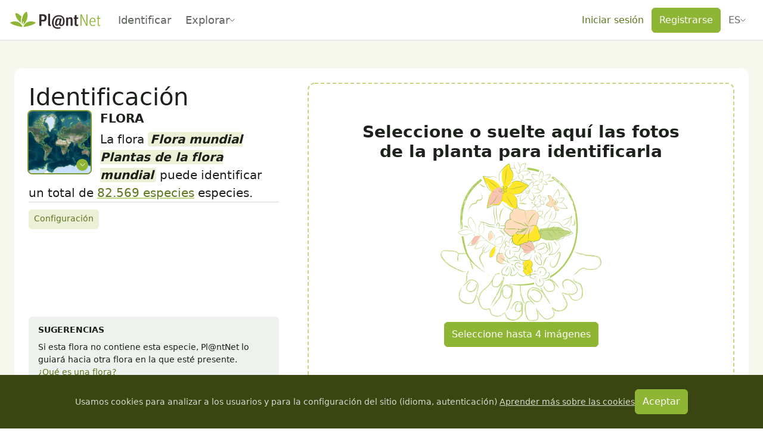

--- FILE ---
content_type: text/css; charset=utf-8
request_url: https://identify.plantnet.org/_nuxt/style.DwFuiSx3.css
body_size: 287
content:
.vfm--fixed{position:fixed}.vfm--absolute{position:absolute}.vfm--inset{inset:0}.vfm--overlay{background-color:#00000080;z-index:-1}.vfm--prevent-none{pointer-events:none}.vfm--prevent-auto{pointer-events:auto}.vfm--outline-none:focus{outline:none}@keyframes fade-in{0%{opacity:0}to{opacity:1}}@keyframes fade-out{0%{opacity:1}to{opacity:0}}.vfm-fade-enter-active{animation:fade-in .3s ease}.vfm-fade-leave-active{animation:fade-out .3s ease}.vfm-bounce-back{transition-duration:.3s;transition-property:transform}.vfm-slide-down-enter-active,.vfm-slide-down-leave-active,.vfm-slide-up-enter-active,.vfm-slide-up-leave-active{transition:transform .3s ease}.vfm-slide-down-enter-from,.vfm-slide-down-leave-to{transform:translateY(100vh)!important}.vfm-slide-up-enter-from,.vfm-slide-up-leave-to{transform:translateY(-100vh)!important}.vfm-slide-left-enter-active,.vfm-slide-left-leave-active,.vfm-slide-right-enter-active,.vfm-slide-right-leave-active{transition:transform .3s ease}[dir=ltr] .vfm-slide-right-enter-from,[dir=ltr] .vfm-slide-right-leave-to{transform:translate(100vw)!important}[dir=ltr] .vfm-slide-left-enter-from,[dir=ltr] .vfm-slide-left-leave-to,[dir=rtl] .vfm-slide-right-enter-from,[dir=rtl] .vfm-slide-right-leave-to{transform:translate(-100vw)!important}[dir=rtl] .vfm-slide-left-enter-from,[dir=rtl] .vfm-slide-left-leave-to{transform:translate(100vw)!important}.vfm-swipe-banner-back,.vfm-swipe-banner-forward{bottom:0;position:fixed;top:0;width:27px;z-index:10}[dir=ltr] .vfm-swipe-banner-back{left:0}[dir=ltr] .vfm-swipe-banner-forward,[dir=rtl] .vfm-swipe-banner-back{right:0}[dir=rtl] .vfm-swipe-banner-forward{left:0}


--- FILE ---
content_type: text/css; charset=utf-8
request_url: https://identify.plantnet.org/_nuxt/IdentificationResult.BvdghpBQ.css
body_size: 90
content:
.pn-prediction-score{border-radius:100px;box-shadow:0 0 0 3px var(--line)}[dir=ltr] .pn-prediction-score{padding:2px var(--s0) 2px 2px}[dir=rtl] .pn-prediction-score{padding:2px 2px 2px var(--s0)}


--- FILE ---
content_type: text/javascript; charset=utf-8
request_url: https://identify.plantnet.org/_nuxt/CIO12aMR.js
body_size: 1543
content:
import{_ as C}from"./C7BJidaa.js";import{_ as P}from"./BGreZZtn.js";import{p as $,A as D,C as k,L as B,u as w,B as z,d as u,o as c,f as N,b as g,g as f,q as M,j as h,M as A,N as R,t as y,e as x,c as _,J as j,k as V,S as q}from"./XcKVyxwn.js";import{u as G}from"./C-e-v-32.js";const J=$("/images/dropzone-add-icon.png"),X=()=>{const e=D([]),i=o=>{if(!(o.target.tagName==="INPUT"||o.target.tagName==="TEXTAREA")&&o.clipboardData){if(o.preventDefault(),!o.clipboardData.items)return;const a=Array.from(o.clipboardData.items).filter(s=>s.kind==="file"&&s.type.includes("image")).map(s=>s.getAsFile()).filter(s=>s);e.value=a}};return k(()=>{document.addEventListener("paste",i,!1)}),B(()=>{document.removeEventListener("paste",i,!1)}),e},F=e=>{const i=D(null),o=a=>{if(!(a.target.tagName==="INPUT"||a.target.tagName==="TEXTAREA")&&a.clipboardData){a.preventDefault();const s=a.clipboardData.getData("text/uri-list")||a.clipboardData.getData("text/plain");if(!s)return;i.value=s}};return k(()=>{e&&document.addEventListener("paste",o,!1)}),B(()=>{document.removeEventListener("paste",o,!1)}),i},Q=["data-has-images","data-size"],H={key:0,class:"pn-dropzone-label",style:{"pointer-events":"none","text-align":"center",color:"var(--text)"}},K={class:"pn-dropzone-label-text d-block fw-bold"},W=["src"],Y={key:1},Z={class:"pn-dropzone-inner"},O={key:0,class:"pn-dropzone-label",style:{"pointer-events":"none","text-align":"center",color:"var(--text)"}},ee={class:"d-block"},re={__name:"PnDropzone",props:{hasImages:{type:Boolean,default:!1},disabled:{type:Boolean,default:!1},label:{type:String,required:!0},labelEmpty:{type:String,required:!0},errorMessageMaxImages:{type:String,default:null},labelDrop:{type:String,default:null},labelButton:{type:String,default:null},maxImages:{type:Number,default:4},imagesCount:{type:Number,default:0},size:{type:String,default:"md",validator(e){return["sm","md","lg"].includes(e)}},alternativeImage:{type:Boolean,default:!1},acceptUrl:{type:Boolean,default:!1},noIllustration:{type:Boolean,default:!1}},emits:["change","change:url"],setup(e,{expose:i,emit:o}){const a=e,s=o,{t:l}=w(),{showToaster:p}=G({defaultTitle:l("Query")}),S=X(),v=F(a.acceptUrl),I=["jpeg","png"].map(t=>`image/${t}`).join(", "),U=[".jpg",".JPG",".jpeg",".JPEG",".png",".PNG"].join(", "),b=D(null),E=t=>{if(!a.disabled&&t&&t.length>0){if(a.imagesCount+t.length>a.maxImages){p({body:a.errorMessageMaxImages});return}const n=[];for(let d=0;d<t.length;d++){const r=t[d];if(r.type&&!I.includes(r.type)){p({title:r.name,body:`${l("Error")}. ${l("The only supported file formats are")}${l(":")} ${I} (${U})`});return}n.push(r)}s("change",n)}},T=t=>{if(!a.disabled&&t&&t!==""){if(a.imagesCount+1>a.maxImages){p({body:a.errorMessageMaxImages});return}const n=new Image,d=()=>{s("change:url",{url:t,image:n}),v.value=null},r=()=>{p({body:l("The URL does not match an image (this URL may be password protected)")})};n.addEventListener&&(n.addEventListener("load",d),n.addEventListener("error",r)),n.src=t}},L=t=>{if(a.acceptUrl){const n=t.dataTransfer.getData("text/uri-list");n&&T(n)}};return z(S,t=>{t.length>0&&E(t)}),z(v,t=>{t&&T(t)}),i({reset:()=>{b.value&&b.value.reset()}}),(t,n)=>{const d=C,r=P;return c(),u("div",{class:"pn-dropzone","data-has-images":e.hasImages,"data-size":e.size,onDrop:q(L,["prevent","stop"])},[N(r,{ref_key:"inputRef",ref:b,"disabled-input":e.disabled,placeholder:e.labelEmpty,"drop-placeholder":e.labelDrop||x(l)("Drop file here..."),multiple:"","show-icon":"",onChange:E},{label:g(({isDragOver:m})=>[e.hasImages?(c(),u("span",Y)):(c(),u("span",H,[f("span",K,y(m?e.labelDrop||x(l)("Drop file here..."):e.labelEmpty),1),e.noIllustration?h("",!0):(c(),u("img",{key:0,class:"pn-dropzone-illustration",src:`/images/dropzone-illustration${e.alternativeImage?"-alternative":""}.png`,alt:""},null,8,W)),e.labelButton?(c(),_(j,{key:1,variant:"primary"},{default:g(()=>[V(y(e.labelButton),1)]),_:1})):h("",!0)]))]),default:g(({isDragOver:m})=>[f("div",Z,[N(d,{space:"var(--s-1)",style:{"pointer-events":"none"},align:"center",justify:"center"},{default:g(()=>[M(t.$slots,"default",A(R({isDragOver:m}))),e.hasImages&&!e.disabled?(c(),u("span",O,[n[0]||(n[0]=f("img",{src:J,height:"100",width:"100",alt:"",class:"mb-2"},null,-1)),f("span",ee,y(m?e.labelDrop||x(l)("Drop file here..."):e.label),1)])):h("",!0)]),_:2},1024)])]),_:3},8,["disabled-input","placeholder","drop-placeholder"])],40,Q)}}};export{re as _};


--- FILE ---
content_type: text/javascript; charset=utf-8
request_url: https://identify.plantnet.org/_nuxt/BXFX0dKC.js
body_size: 833
content:
import{u as p,c as d,o as m,b as s,g as o,f as c,k as u,_,t as f,e as x}from"./XcKVyxwn.js";import{_ as v}from"./DkhpxQI5.js";const y={class:"d-none d-sm-inline"},b={role:"presentation"},g={role:"presentation"},C={__name:"PnExportDropdown",props:{loading:{type:Boolean,default:!1},variant:{type:String,default:"soft-primary",validator:e=>["soft-primary","primary","white"].includes(e)}},emits:["export"],setup(e,{emit:a}){const n=a,{t:i}=p();return(w,t)=>{const r=_;return m(),d(v,{variant:e.variant,loading:e.loading,size:"sm"},{button:s(()=>[c(r,{icon:"download"}),t[2]||(t[2]=u()),o("span",y,f(x(i)("Export as")),1)]),default:s(()=>[o("li",b,[o("button",{type:"button",class:"dropdown-item",role:"menuitem",onClick:t[0]||(t[0]=l=>n("export","csv"))},"CSV")]),o("li",g,[o("button",{type:"button",class:"dropdown-item",role:"menuitem",onClick:t[1]||(t[1]=l=>n("export","xlsx"))},"XLSX")])]),_:1},8,["variant","loading"])}}};export{C as _};


--- FILE ---
content_type: text/javascript; charset=utf-8
request_url: https://identify.plantnet.org/_nuxt/48EbZDQT.js
body_size: 1373
content:
import{u as w,i as m,bj as k,bk as c,d as y,o as b,f as l,b as d,g as a,e as s,t as u,k as S,s as j,h as $,R as C,J as q,_ as z}from"./XcKVyxwn.js";import{u as B,_ as R}from"./BSvPN26s.js";import{_ as D}from"./C7BJidaa.js";import{_ as M}from"./xU-Z3dsP.js";import{_ as T}from"./Da7GKu-C.js";const P=["height"],V=["fill"],Z=["fill"],A=["fill","fill-opacity"],E=["fill","fill-opacity"],F=["fill","fill-opacity"],J={class:"fs-5"},L={__name:"PnPredictionScore",props:{score:{type:Number,default:0},size:{type:[Number,String],default:30},tooltipText:{type:String,default:null}},setup(e){const i=e,{t:r,locale:g}=w(),t=[.2,.5,.7,1],f=m(()=>i.score.toLocaleString(g.value,{style:"percent",maximumFractionDigits:1})),n=m(()=>k([[()=>i.score<t[0],c("var(--warning-solid-hover)")],[()=>i.score<t[1],c("#D7D430")],[()=>i.score<t[2],c("#B4C632")],[()=>i.score<=t[3],c("var(--brand-solid)")]])()),o=m(()=>k([[()=>i.score<t[0],c("var(--warning-text)")],[()=>i.score<t[1],c("var(--brand-text)")],[()=>i.score<t[2],c("var(--brand-text)")],[()=>i.score<=t[3],c("var(--brand-text)")]])());return(v,x)=>{const h=D,_=M;return b(),y("div",{class:"pn-prediction-score",style:j({"--pn-prediction-background-color":s(n),color:s(o)}),"data-testid":"prediction-score"},[l(_,{placement:"top"},{content:d(()=>[S(u(e.tooltipText||s(r)("Probability of being the right species"))+u(s(r)(":"))+" "+u(s(f)),1)]),default:d(()=>[l(h,{space:"var(--s-2)",align:"center"},{default:d(()=>[(b(),y("svg",{xmlns:"http://www.w3.org/2000/svg",height:e.size,viewBox:"0 0 100 100",fill:"none"},[a("circle",{cx:"50",cy:"50",r:"50",fill:s(n)},null,8,V),a("path",{fill:s(o),d:"M12 58.77c16.2-8.3 33.59-1 36.78 12.25 0 0-28.47-3.9-36.78-12.25Z"},null,8,Z),a("path",{fill:e.score>=t[0]?s(o):"black","fill-opacity":e.score>=t[0]?1:.1,d:"M45.5 43.77c.19-.6.37-1.17.6-1.75-5.71-6.36-12.67-10.15-17.9-10.12-1.18 5.02 1.51 12.68 7.35 19.53a37.8 37.8 0 0 0 8.63 7.55c-.84-4.25-.47-9.65 1.32-15.21Z"},null,8,A),a("path",{fill:e.score>=t[1]?s(o):"black","fill-opacity":e.score>=t[1]?1:.1,d:"M61.09 28c-5.06 1.9-10.25 8.32-12.95 16.73-2.33 7.25-2.27 14.22-.23 18.72a39.76 39.76 0 0 1 3.13-7.63c.56-1.01 1.4-.53 1.39.28 0 .68-.2 1.99-.84 4.85l-.8 3.65c4.48-2.57 8.8-8.44 11.2-15.88 2.71-8.42 2.18-16.47-.9-20.72"},null,8,E),a("path",{fill:e.score>=t[2]?s(o):"black","fill-opacity":e.score>=t[2]?1:.1,d:"M88.31 58.77c-16.2-8.3-33.6-1-36.78 12.25 0 0 28.47-3.9 36.78-12.25Z"},null,8,F)],8,P)),a("div",J,u(s(f)),1)]),_:1})]),_:1})],4)}}},O={class:"identification-result"},X={__name:"IdentificationResult",props:{projectId:{type:String,required:!0},species:{type:Object,required:!0},images:{type:Array,default:()=>[]},queryImages:{type:Array,default:()=>[]},score:{type:Number,default:0}},emits:["select:species"],setup(e,{emit:i}){const r=e,g=i,t=$(),{t:f}=w(),n=m(()=>C(r.species)),o=m(()=>t.state.query.species===n.value),{slideshowImages:v,slideshowRef:x,toggleSlideshow:h}=B(r.images,r.projectId,n.value),_=()=>{g("select:species",n.value)};return(G,p)=>{const I=z;return b(),y("div",O,[l(T,{"project-id":e.projectId,species:{...e.species,images:e.images},highlighted:s(o),"no-map":"","max-images":6,onImageClick:p[0]||(p[0]=N=>s(h)(N,e.queryImages))},{"pre-title":d(()=>[l(L,{score:e.score/100,size:"32px"},null,8,["score"])]),footer:d(()=>[a("div",null,[l(q,{size:"sm",variant:"primary",disabled:s(o),onClick:_},{default:d(()=>[l(I,{icon:"check-circle"}),p[1]||(p[1]=S()),a("span",null,u(s(f)("It's the right species")),1)]),_:1},8,["disabled"])])]),_:1},8,["project-id","species","highlighted"]),l(R,{ref_key:"slideshowRef",ref:x,images:s(v)},null,8,["images"])])}}};export{L as _,X as a};


--- FILE ---
content_type: text/javascript; charset=utf-8
request_url: https://identify.plantnet.org/_nuxt/Beds9gQW.js
body_size: 16094
content:
import{A as z,aa as X,a9 as Nt,R as je,i as g,h as fe,a3 as ut,d as m,o as l,g as s,j as I,f as o,S as Be,t as c,u as ce,z as ct,B as we,c as S,b as i,e,_ as Pe,J as ae,q as jt,k as T,H as ve,U as te,F as B,r as Y,af as Tt,y as dt,I as mt,x as Te,K as Xe,C as Me,p as Ct,$ as Re,a0 as Qe,w as gt,X as se,a5 as We,al as pt,a7 as nt,Y as Ge,s as it,D as Vt,am as lt,V as Lt,E as He,G as Et,M as Dt,N as Gt}from"./XcKVyxwn.js";import{_ as Se}from"./C7BJidaa.js";import{a as Ht}from"./BUiNkWlH.js";import{u as Kt}from"./C-e-v-32.js";import{a as Qt,t as Wt}from"./CrC5sAQI.js";import{_ as Yt}from"./DFN9eHcJ.js";import{_ as _e,a as Rt}from"./DSat-p-O.js";import{_ as Ye}from"./C2KSxpoy.js";import{_ as qe}from"./DlQ-ID_n.js";import{_ as Xt}from"./xU-Z3dsP.js";import{_ as Jt}from"./CXE6fExJ.js";import{_ as Pt}from"./C2jaJI_N.js";import{_ as Zt,a as It}from"./Buvvs1FF.js";import{u as ea}from"./ovhk9JWA.js";import{_ as ta}from"./DxDREFge.js";import{_ as ft}from"./fdhEmkpF.js";import{_ as Ue}from"./Dt-t0TMi.js";import{_ as Je}from"./DMoFMcMO.js";import{_ as aa}from"./CIO12aMR.js";import{_ as vt}from"./DkvK8Tzt.js";import{_ as sa}from"./BXFX0dKC.js";import{_ as Ze}from"./CSd4AISG.js";import{_ as la}from"./CpkD7SWR.js";import{a as oa}from"./BSvPN26s.js";/* empty css        */import{u as na}from"./L05jyjwp.js";import{_ as yt,a as qt}from"./48EbZDQT.js";import{u as et,_ as ia}from"./Da7GKu-C.js";import{_ as ra}from"./Cb8xGwCW.js";import{_ as ua}from"./D7Y9sPd9.js";import{u as ca,a as da,b as ma}from"./-m8FLQVD.js";import{u as ga}from"./CE472HFR.js";import{_ as wt}from"./DkhpxQI5.js";import{u as pa}from"./Bd65xnyB.js";import{_ as Fe}from"./1SjZoMS0.js";import{_ as fa}from"./8YRt32Yj.js";import{_ as va}from"./CnXdQJrP.js";import{_ as ya}from"./B-divML1.js";import{u as ba}from"./A8C5z0GN.js";import{_ as ot}from"./C2rAmqTx.js";import{u as ha}from"./DcsDmAYP.js";import"./DlAUqK2U.js";import"./CRe8Amgl.js";import"./BCd8nskK.js";import"./-GShpuEU.js";import"./Duc3b_rJ.js";import"./B4B2n9ka.js";import"./Dffz8plN.js";import"./Dionf5D0.js";import"./2MeAVGQ_.js";import"./BGreZZtn.js";import"./Beqd0MYe.js";import"./DZL2X8vb.js";import"./DmGkA2sn.js";import"./DkFNCYmM.js";import"./CIHt0W-I.js";import"./CoqHqsQF.js";import"./l4m9T8CQ.js";import"./DAHsDz-E.js";import"./CeITUuPd.js";import"./kCw0bzFa.js";import"./UqhXCdhu.js";import"./2S_ly1hH.js";import"./DYE57F3u.js";import"./Dtn4jEf2.js";import"./BHKFXD1n.js";import"./CsO6NQZL.js";import"./BsFLzieq.js";import"./Dmrr03IA.js";import"./CNpMPNgc.js";import"./DMZl-jo1.js";import"./BeBE6IxK.js";import"./DviRZOVN.js";import"./DPDpnbQb.js";import"./DEH_PqpO.js";const bt=()=>{const a=z(null);return{loading:a,downloadFile:(t,q,r)=>{a.value||(a.value=!0,t==="csv"?Qt(q,r,"results"):t==="xlsx"&&Wt(q,r,"results"),a.value=!1)}}},_a=(a,p)=>{const{loading:t,downloadFile:q}=bt();return{loading:t,download:u=>{if(!X(p)||X(p).length===0)return;const n=X(p).map(({score:$,species:_})=>({flora:X(a),score:$,species:je(_),commonName:Nt(_,"commonNames[0]",""),family:_.family}));q(u,n,{flora:{header:"flora"},score:{header:"score_100"},species:{header:"species"},commonName:{header:"common name"},family:{header:"family"}})}}},ka=(a,p,t)=>{const{loading:q,downloadFile:r}=bt();return{loading:q,download:n=>{if(!X(t)||X(t).length===0)return;const d=X(t).map(({score:_,value:h,label:P})=>({flora:X(a),score:_,[X(p)]:h,name:P})),$={flora:{header:"flora"},score:{header:"score_100"},[X(p)]:{header:X(p)},name:{header:`${X(p)} name`}};r(n,d,$)}}},$a=(a,p,t)=>{const{loading:q,downloadFile:r}=bt();return{loading:q,download:n=>{if(!X(t)||X(t).length===0)return;const d=X(t).flatMap(({bsUrl:_,predictedTags:h})=>(h[X(p)]||[]).map(({score:P,value:R,label:x})=>({flora:X(a),image:_,score:P,[X(p)]:R,name:x}))),$={flora:{header:"flora"},image:{header:"image"},score:{header:"score_100"},[X(p)]:{header:X(p)},name:{header:`${X(p)} name`}};r(n,d,$)}}},Ia=(a,p,t,q,r)=>{const u=g(()=>t.value?.key),n=g(()=>t.value?.target),{loading:d,download:$}=_a(a,p),{loading:_,download:h}=ka(a,u,q),{loading:P,download:R}=$a(a,u,r),x=g(()=>{switch(n.value){case"image":return P.value;case"observation":return _.value;default:return d.value}}),U=g(()=>{switch(n.value){case"image":return R;case"observation":return h;default:return $}});return{exportLoading:x,exportFunction:U}},qa=()=>{const a=fe(),p=ut("recentProjectsIds",{maxAge:3600*24*60,path:"/",sameSite:"lax",default:()=>[]}),t=g(()=>p.value?p.value.map(u=>a.getters.getProjectById(u,!0)).filter(u=>u):[]);return{setRecentProject:u=>{p.value||(p.value=[]),p.value.includes(u)||(p.value=[u,...p.value.slice(0,Math.min(p.value.length,3))])},removeRecentProject:u=>{p.value=p.value.filter(n=>n!==u)},recentProjects:t}},wa=["data-selected"],Sa=["srcset"],xa=["srcset"],ja=["src"],Ta={key:0,style:{position:"absolute",top:"var(--s-1)",right:"var(--s-1)","z-index":"100"}},Ke={__name:"PnProjectSelectorCard",props:{id:{type:String,required:!0},title:{type:String,required:!0},selected:{type:Boolean,default:!1},revomeable:{type:Boolean,default:!1}},emits:["select","remove"],setup(a,{emit:p}){const t=p;return(q,r)=>(l(),m("article",{class:"pn-project-selector-card",style:{"max-width":"259px"},"data-selected":a.selected,onClick:r[1]||(r[1]=u=>t("select",a.id))},[s("picture",null,[s("source",{srcset:`/images/projects/webp/square/${a.id.replace("_13","")}.webp,
                  /images/projects/webp/square/${a.id.replace("_13","")}@2x.webp 2x`,loading:"lazy"},null,8,Sa),s("source",{srcset:`/images/projects/jpg/square/${a.id.replace("_13","")}.jpg,
                  /images/projects/jpg/square/${a.id.replace("_13","")}@2x.jpg 2x`,loading:"lazy"},null,8,xa),s("img",{src:`/images/projects/jpg/square/${a.id.replace("_13","")}.jpg`,alt:"",loading:"lazy"},null,8,ja)]),a.revomeable?(l(),m("div",Ta,[o(ft,{onClick:r[0]||(r[0]=Be(u=>t("remove",a.id),["stop"]))})])):I("",!0),s("h1",null,c(a.title),1)],8,wa))}},Ca={key:1},Va=["srcset"],Ra=["srcset"],Pa=["src"],Ua={class:"text-uppercase fw-bold fs-5 m-0"},Aa={class:"fs-5 m-0"},za={key:0},Oa={key:0},Fa={key:0},Ba={key:1},Ma={__name:"PnProjectSelector",props:{projectId:{type:String,default:null},layout:{type:String,default:"dropdown",validator:a=>["dropdown","thumbnail"].includes(a)}},emits:["select"],setup(a,{emit:p}){const t=a,q=p,r=z(t.projectId),u=z(null),n=z(null),d=fe(),{t:$}=ce(),{isKtEnable:_}=ct(),{getNearestProjects:h,askGeolocationDenied:P,loading:R}=ea(),{recentProjects:x,setRecentProject:U,removeRecentProject:w}=qa(),A=z(!1),j=z(""),L=g(()=>(_.value?d.state.categories||[]:(d.state.categories||[]).filter(y=>!y.kt)).map(y=>({...y,projects:y.projects.filter(J=>J.title.toLowerCase().includes(j.value.toLowerCase()))}))),M=g(()=>r.value&&d.getters.getProjectById(r.value)||null),Q=async()=>{const{bestProject:b,otherProjects:y}=await h();u.value=b,n.value=y},O=async()=>{const{bestProject:b,otherProjects:y}=await h();u.value=b,n.value=y,b&&G(b.id)},F=b=>{b?.hash==="#nearest"&&!u.value&&!n.value&&Q()},G=b=>{r.value=b,A.value=!1,U(b),q("select",b)};return we(()=>t.projectId,b=>{r.value=b}),(b,y)=>{const J=Pe,Z=Se,k=Xt,C=Jt,W=ve,H=Pt;return l(),m(B,null,[a.layout==="dropdown"?(l(),S(ae,{key:0,variant:"primary",style:{flex:"1 1 auto"},class:"text-nowrap text-start",onClick:y[0]||(y[0]=N=>A.value=!0)},{default:i(()=>[o(Z,{align:"center"},{default:i(()=>[s("span",null,c(e(M)?.title||e($)("Select a flora")),1),o(J,{icon:"chevron-down",class:"ms-auto"})]),_:1})]),_:1})):I("",!0),a.layout==="thumbnail"&&e(M)?(l(),m("div",Ca,[s("button",{type:"button",class:"pn-project-selector-thumbnail rounded float-start me-3",onClick:y[1]||(y[1]=N=>A.value=!0)},[s("picture",null,[s("source",{srcset:`/images/projects/webp/square/${e(M).id.replace("_13","")}.webp,
          /images/projects/webp/square/${e(M).id.replace("_13","")}@2x.webp 2x`,loading:"lazy"},null,8,Va),s("source",{srcset:`/images/projects/jpg/square/${e(M).id.replace("_13","")}.jpg,
          /images/projects/jpg/square/${e(M).id.replace("_13","")}@2x.jpg 2x`,loading:"lazy"},null,8,Ra),s("img",{src:`/images/projects/jpg/square/${e(M).id.replace("_13","")}.jpg`,width:"104",height:"104",alt:"",loading:"lazy"},null,8,Pa)])]),s("div",null,[o(Z,{space:"var(--s-2)",aling:"center",class:"pn-project-selector-label"},{default:i(()=>[s("h2",Ua,c(e($)("Flora")),1),o(k,null,{content:i(()=>[T(c(e($)("Select flora with GPS")),1)]),default:i(()=>[a.projectId==="k-world-flora"?(l(),S(ae,{key:0,variant:"primary",size:"sm",disabled:e(P),active:e(R),loading:e(R),style:{padding:"0 var(--s-2)"},onClick:O},{default:i(()=>[o(J,{icon:"crosshairs-gps",size:"0.875rem"})]),_:1},8,["disabled","active","loading"])):I("",!0)]),_:1})]),_:1}),jt(b.$slots,"description",{},()=>[s("p",Aa,[s("strong",null,[s("em",null,c(e(M)?.title),1)]),y[4]||(y[4]=s("br",null,null,-1)),T(" "+c(e(M)?.description),1)])])])])):I("",!0),o(H,{modelValue:e(A),"onUpdate:modelValue":y[3]||(y[3]=N=>te(A)?A.value=N:null),"no-footer":"","scroll-element":"modal","focus-trap":{initialFocus:"#search",allowOutsideClick:!0},title:e($)("Select a flora"),size:"xl"},{default:i(()=>[o(Zt,{id:"project-selector-tabs","nav-item-tag":"button",onChanged:F},{default:i(()=>[o(It,{id:"all",name:e($)("All")},{default:i(()=>[o(W,{space:"var(--s4)"},{default:i(()=>[o(ta,{modelValue:e(j),"onUpdate:modelValue":y[2]||(y[2]=N=>te(j)?j.value=N:null)},null,8,["modelValue"]),e(x).length>0&&e(j)===""?(l(),m("div",za,[o(Ye,null,{default:i(()=>[T(c(e($)("Recently used flora(s)")),1)]),_:1}),o(C,{min:240},{default:i(()=>[(l(!0),m(B,null,Y(e(x),N=>(l(),S(Ke,{id:N.id,key:`recent-project-${N.id}`,title:N.title,selected:N.id===e(r),removeable:"",onSelect:G,onRemove:e(w)},null,8,["id","title","selected","onRemove"]))),128))]),_:1})])):I("",!0),(l(!0),m(B,null,Y(e(L),N=>(l(),m(B,{key:`category${N.id}`},[N.projects.length>0?(l(),m("div",Oa,[o(Ye,null,{default:i(()=>[T(c(N.title),1)]),_:2},1024),o(C,{min:240},{default:i(()=>[(l(!0),m(B,null,Y(N.projects,K=>(l(),S(Ke,{id:K.id,key:`category-${N.id}-project-${K.id}`,title:K.title,selected:K.id===e(r),onSelect:G},null,8,["id","title","selected"]))),128))]),_:2},1024)])):I("",!0)],64))),128))]),_:1})]),_:1},8,["name"]),o(It,{id:"nearest",name:e($)("Nearest")},{default:i(()=>[o(W,{space:"var(--s4)"},{default:i(()=>[e(u)?(l(),m("div",Fa,[o(qe,null,{default:i(()=>[T(c(e($)("This_flora_matches_your_GPS_coordinates")),1)]),_:1}),o(Ke,{id:e(u).id,title:e(u).title,selected:e(u).id===e(r),onSelect:G},null,8,["id","title","selected"])])):I("",!0),e(n)?(l(),m("div",Ba,[o(qe,null,{default:i(()=>[T(c(e($)("A little further on:")),1)]),_:1}),o(C,{min:240},{default:i(()=>[(l(!0),m(B,null,Y(e(n),N=>(l(),S(Ke,{id:N.id,key:`other-nearest-project-${N.id}`,title:N.title,selected:N.id===e(r),onSelect:G},null,8,["id","title","selected"]))),128))]),_:1})])):I("",!0),o(Ue,{loading:e(R)},null,8,["loading"]),e(P)?(l(),S(_e,{key:2,variant:"warning",title:e($)("Geolocation denied")},{default:i(()=>[T(c(e($)("Please allow geolocation to filter floras by location")),1)]),_:1},8,["title"])):I("",!0)]),_:1})]),_:1},8,["name"])]),_:1})]),_:1},8,["modelValue","title"])],64)}}},Na=["data-editable"],La={__name:"QueryImage",props:{editable:{type:Boolean,default:!0},image:{type:Object,default:null}},emits:["click:image","reset:organ","delete"],setup(a,{emit:p}){const t=p;return(q,r)=>{const u=Ze,n=la;return a.image&&a.image.url?(l(),m("div",{key:0,class:"query-image position-relative","data-editable":a.editable},[a.editable?(l(),S(ft,{key:0,size:"2em","border-color":"var(--brand-background)",class:"query-image-remove-button",onClick:r[0]||(r[0]=d=>t("delete",a.image))})):I("",!0),o(u,{size:250,src:a.image.url,alt:a.image.file?a.image.file.name:"",clickable:"",onClick:r[1]||(r[1]=d=>t("click:image",a.image))},null,8,["src","alt"]),a.image.organ?(l(),S(n,{key:1,type:a.image.organ,placement:"inside",size:"large","edit-mode":a.editable,onClick:r[2]||(r[2]=d=>t("reset:organ",a.image))},null,8,["type","edit-mode"])):I("",!0)],8,Na)):I("",!0)}}},Ea={class:"query-image-organ-selector-modal-scroll"},Da={class:"query-image-organ-selector-modal-organs-menu"},Ga=["src"],Ha={__name:"QueryImageOrganSelectorModal",props:{image:{type:Object,default:null}},emits:["select:organ","cancel"],setup(a,{emit:p}){const t=a,q=p,r=na("(min-width: 576px)"),u=g(()=>r.value?"vfm-fade":"vfm-slide-down"),n=()=>{t.image&&q("cancel",t.image)};return(d,$)=>(l(),S(e(Tt),{class:"query-image-organ-selector-modal","model-value":!!t.image,"z-index-fn":({index:_})=>1055+2*_,"content-class":"query-image-organ-selector-modal-content vfm--inset","overlay-class":"query-image-organ-selector-modal-overlay","overlay-transition":"vfm-fade","content-transition":e(u),onBeforeClose:n},{default:i(()=>[s("div",{class:"query-image-organ-selector-modal-scroll-container vfm--inset",onClick:Be(n,["self"])},[s("div",Ea,[s("div",Da,[o(oa,{mode:"identify",selected:a.image.organ,onSelect:$[0]||($[0]=_=>q("select:organ",a.image,_))},null,8,["selected"])]),s("img",{src:a.image.url,class:"img-fluid d-block"},null,8,Ga)])])]),_:1},8,["model-value","z-index-fn","content-transition"]))}},Ka={class:"mono-species-tag-identification-result"},Qa={class:"mono-species-tag-identification-result-images-container"},Wa=["src","onClick"],Ya={key:0},Xa={__name:"MonoSpeciesTagIdentificationResult",props:{speciesId:{type:String,required:!0},tagId:{type:String,required:!0},tag:{type:Object,default:null},label:{type:String,default:null},value:{type:String,required:!0},score:{type:Number,required:!0},images:{type:Array,default:()=>[]},queryImages:{type:Array,required:!0}},emits:["select:species"],setup(a,{emit:p}){const t=a,q=p,r=fe(),u=dt(),{t:n}=ce(),{slideshowImages:d,slideshowRef:$,toggleSlideshow:_}=et(),h=g(()=>r.getters.getProjectIdByTagId(t.tagId)),P=g(()=>t.tag?r.getters.hasRolesStrict(t.tag.roles):!1),R=g(()=>{const A=t.tag?.target==="observation"?r.state.query.observationTags.find(j=>j.key===t.tagId):r.state.query.observationImagesTags[t.queryImages[0].bsUrl]?.find(j=>j.key===t.tagId);return A?t.tag?.type==="string"?A.value.key:A.value:null}),x=g(()=>r.state.query.species===t.speciesId&&R.value===t.value),U=g(()=>u({name:"project-species-id-tags-tag-tagValue",params:{project:h.value,id:t.speciesId,tag:t.tagId,tagValue:t.value}})),w=()=>{q("select:species",t.speciesId),t.tag?.target==="observation"?r.commit("query/addObservationTag",{annotation:{key:t.tagId,...t.tag,value:{key:t.value,label:t.label}}}):t.tag?.target==="image"&&r.commit("query/addObservationImageTag",{imageId:t.queryImages[0].bsUrl,annotation:{key:t.tagId,...t.tag,value:{key:t.value,label:t.label}}})};return(A,j)=>{const L=mt,M=Se,Q=Pe,O=ve;return l(),m("div",Ka,[o(O,{space:"var(--s-1)"},{default:i(()=>[o(M,{space:"var(--s1)",align:"center"},{default:i(()=>[o(yt,{"tooltip-text":e(n)("Probability"),score:a.score,size:"32px"},null,8,["tooltip-text","score"]),o(L,{to:e(U),class:"text-truncate fs-4"},{default:i(()=>[s("strong",null,c(a.label||a.value),1)]),_:1},8,["to"])]),_:1}),s("div",Qa,[(l(!0),m(B,null,Y(a.images,(F,G)=>(l(),m("div",{key:F.id,class:"mono-species-tag-identification-result-images"},[s("img",{src:F.s,alt:"",class:"rounded img-fluid mono-species-tag-identification-result-images-image",width:"100%",loading:"lazy",onClick:b=>e(_)(a.images,G,a.queryImages)},null,8,Wa)]))),128))]),e(P)?(l(),m("div",Ya,[o(ae,{size:"sm",variant:"primary",disabled:e(x),onClick:w},{default:i(()=>[o(Q,{icon:"check-circle"}),j[0]||(j[0]=T()),s("span",null,c(e(n)("Share")),1)]),_:1},8,["disabled"])])):I("",!0)]),_:1}),o(Je,{ref_key:"slideshowRef",ref:$,images:e(d)},null,8,["images"])])}}},Ja={class:"tag-identification-results position-relative"},Za=["aria-labelledby"],es={class:"text-truncate",style:{"max-width":"75ch"}},ts=["id","role","aria-labelledby"],as=["data-target"],ss={key:0},ls={class:"position-relative mono-species-tag-identification-results-species-details"},os={key:1},ns={key:0,style:{"margin-bottom":"var(--s2)"}},is={key:1,class:"px-3"},St={__name:"MonoSpeciesTagIdentificationResults",props:{projectId:{type:String,required:!0},speciesResults:{type:Array,required:!0},tagId:{type:String,required:!0},tag:{type:Object,default:null},queryTagResults:{type:Array,default:()=>[]},queryImages:{type:Array,default:()=>[]},noSpecies:{type:Boolean,default:!1}},emits:["select:species"],setup(a,{emit:p}){const t=a,q=p,{$pnApi:r}=Te(),{t:u}=ce(),n=fe(),{slideshowImages:d,slideshowRef:$,toggleSlideshow:_}=et(),h=Xe("tablist"),P=z({}),R=z(!1),x=z(0),U=g(()=>t.queryImages[x.value]),w=g(()=>t.tag?t.tag.values.reduce((k,C)=>(k[C.key]=C.label,k),{}):{}),A=g(()=>n.getters.getProjectIdByTagId(t.tagId)),j=g(()=>t.tag?t.speciesResults.filter(k=>P.value[je(k.species)]).map(k=>{const C=t.tag.target==="image"?U.value.predictedTags?.[t.tagId]:t.queryTagResults;return{...k,predictedTagValues:C?.filter(W=>P.value[je(k.species)].includes(W.value))||[]}}).filter(k=>k.predictedTagValues.length>0):[]),L=g(()=>j.value.length>0&&j.value.some(k=>k.predictedTagValues.length>0)),M=g(()=>t.tag?.target==="image"&&t.queryImages.length>1),Q=g(()=>x.value>0),O=g(()=>x.value<t.queryImages.length-1),F=()=>{O.value?b(x.value+1):b(0)},G=()=>{Q.value?b(x.value-1):b(t.queryImages.length-1)},b=k=>{const C=h.value?.querySelectorAll('[role="tab"]');C&&C[k]&&C[k].focus()},y=k=>{switch(k.key){case"ArrowLeft":G();break;case"ArrowRight":F();break;case"Home":b(0);break;case"End":b(t.queryImages.length-1);break}["ArrowLeft","ArrowRight","Home","End"].includes(k.key)&&(k.preventDefault(),k.stopPropagation())},J=k=>{x.value=k},Z=async()=>{R.value=!0;const k=await r(`projects/${A.value}/species/tags/${t.tagId}`,{query:{pageSize:1e3,page:0}});P.value=k.reduce((C,W)=>{const H=je(W);return C[H]=W.tag?.values?.filter(N=>N.imagesCount>0).map(N=>N.key)||[],C},{}),R.value=!1};return Me(()=>{Z()}),(k,C)=>{const W=Ze,H=Se,N=ve;return l(),m("div",Ja,[o(N,null,{default:i(()=>[e(M)?(l(),m("div",{key:0,ref:"tablist",role:"tablist","aria-labelledby":k.ariaLabelledby},[o(H,{space:"var(--s-2)"},{default:i(()=>[(l(!0),m(B,null,Y(a.queryImages,(K,ne)=>(l(),S(ae,{id:`tab-image-${K.url}`,key:K.url,role:"tab",variant:"ghost-primary",tabindex:ne===e(x)?void 0:-1,active:ne===e(x),"aria-selected":ne===e(x),"aria-controls":`tabpanel-image-${K.url}`,onClick:le=>J(ne),onKeydown:y},{default:i(()=>[o(H,{space:"var(--s-1)",align:"center"},{default:i(()=>[o(W,{size:36,src:K.url},null,8,["src"]),s("span",es,c(K.file?.name||K.url),1)]),_:2},1024)]),_:2},1032,["id","tabindex","active","aria-selected","aria-controls","onClick"]))),128))]),_:1})],8,Za)):I("",!0),a.tag?(l(),m("div",{key:1,id:`tabpanel-image-${e(U).url}`,role:e(M)?"tabpanel":void 0,"aria-labelledby":e(M)?`tab-image-${e(U).url}`:void 0},[s("div",{class:"mono-species-tag-identification-results-content","data-target":a.tag.target},[e(L)?(l(),m("div",ss,[(l(!0),m(B,null,Y(e(j),(K,ne)=>(l(),m("div",{key:K.species.name},[o(N,{space:"var(--s2)"},{default:i(()=>[o(ia,{"project-id":a.projectId,species:{...K.species,images:K.images},"no-map":"","max-images":6,collapsible:"","collapse-on-mount":ne!==0,onImageClick:le=>e(_)(K.images,le,a.queryImages)},{"pre-title":i(()=>[o(yt,{score:K.score/100,size:"32px"},null,8,["score"])]),details:i(()=>[s("div",ls,[K.predictedTagValues.length>0?(l(),S(N,{key:0,space:"var(--s1)"},{default:i(()=>[(l(!0),m(B,null,Y(K.predictedTagValues,le=>(l(),S(Xa,{key:le.value,"species-id":("formatScientificName"in k?k.formatScientificName:e(je))(K.species),"tag-id":a.tagId,tag:a.tag,label:e(w)[le.value],value:le.value,score:le.score,images:le.images,"query-images":a.tag.target==="image"?[e(U)]:a.queryImages,"onSelect:species":C[0]||(C[0]=xe=>q("select:species",xe))},null,8,["species-id","tag-id","tag","label","value","score","images","query-images"]))),128))]),_:2},1024)):(l(),m("div",os,c(e(u)("No result")),1))])]),_:2},1032,["project-id","species","collapse-on-mount","onImageClick"]),ne<e(j).length-1?(l(),m("hr",ns)):I("",!0)]),_:2},1024)]))),128)),o(Je,{ref_key:"slideshowRef",ref:$,images:e(d)},null,8,["images"])])):e(R)?I("",!0):(l(),m("div",is,[o(_e,{variant:"warning",title:e(u)("No data")},{default:i(()=>[T(c(e(u)("No result")),1)]),_:1},8,["title"])]))],8,as)],8,ts)):I("",!0),o(Ue,{variant:"transparent",loading:e(R)},null,8,["loading"])]),_:1})])}}},rs=["data-highlighted"],us={class:"fs-4 fw-bold m-0"},cs={key:0,class:"tag-identification-result-images-container"},ds=["src","onClick"],ms={key:1,class:"rounded tag-identification-result-images-empty-slot"},gs={class:"text-muted"},ps={key:2},fs={__name:"MultiSpeciesTagIdentificationResult",props:{tagId:{type:String,required:!0},tag:{type:Object,default:null},label:{type:String,default:null},value:{type:String,required:!0},score:{type:Number,required:!0},images:{type:Array,default:()=>[]},queryImages:{type:Array,required:!0},illustratedSpecies:{type:Array,default:()=>[]},loading:{type:Boolean,default:!1}},emits:["select:tag"],setup(a,{emit:p}){const t=a,q=p,r=fe(),u=dt(),{t:n}=ce(),{slideshowImages:d,slideshowRef:$,toggleSlideshow:_}=et(),h=g(()=>r.getters.getProjectIdByTagId(t.tagId)),P=g(()=>t.tag?r.getters.hasRolesStrict(t.tag.roles):!1),R=g(()=>Array.from({length:6}).map((j,L)=>t.images[L]?t.images[L]:{id:L})),x=g(()=>{const j=t.tag?.target==="observation"?r.state.query.observationTags.find(L=>L.key===t.tagId):r.state.query.observationImagesTags[t.queryImages[0].bsUrl]?.find(L=>L.key===t.tagId);return j?t.tag?.type==="string"?j.value?.key:j.value:null}),U=g(()=>x.value===t.value),w=g(()=>t.illustratedSpecies.map(j=>({...j,path:u({name:"project-species-id-tags-tag-tagValue",params:{project:h.value,id:je(j),tag:t.tagId,tagValue:t.value}})}))),A=()=>{t.tag?.target==="observation"?r.commit("query/addObservationTag",{annotation:{key:t.tagId,...t.tag,value:{key:t.value,label:t.label}}}):t.tag?.target==="image"&&r.commit("query/addObservationImageTag",{imageId:t.queryImages[0].bsUrl,annotation:{key:t.tagId,...t.tag,value:{key:t.value,label:t.label}}}),q("select:tag")};return(j,L)=>{const M=Se,Q=mt,O=Rt,F=Pe,G=ve;return l(),m("article",{class:"tag-identification-result","data-highlighted":e(U)},[o(G,{space:"var(--s-1)"},{default:i(()=>[o(M,{space:"var(--s1)",align:"center"},{default:i(()=>[o(yt,{"tooltip-text":e(n)("Probability"),score:a.score,size:"32px"},null,8,["tooltip-text","score"]),s("h1",us,c(a.label||a.value),1)]),_:1}),a.images.length>0?(l(),m("div",cs,[(l(!0),m(B,null,Y(e(R),(b,y)=>(l(),m("div",{key:b.id,class:"tag-identification-result-images"},[b.s?(l(),m("img",{key:0,src:b.s,alt:"",class:"rounded img-fluid tag-identification-result-images-image",width:"100%",loading:"lazy",onClick:J=>e(_)(a.images,y,a.queryImages)},null,8,ds)):(l(),m("div",ms))]))),128))])):I("",!0),e(w).length>0?(l(),S(O,{key:1,padding:"var(--s-2) var(--s-1)"},{default:i(()=>[o(M,{space:"var(--s-3) var(--s-2)"},{default:i(()=>[s("div",gs,[a.tagId==="phytopatho"?(l(),m(B,{key:0},[T(c(e(w).length===1?e(n)("Host species"):e(n)("Host species (plural)")),1)],64)):(l(),m(B,{key:1},[T(c(e(n)("Illustrated species")),1)],64))]),(l(!0),m(B,null,Y(e(w),b=>(l(),S(Q,{key:b.name,to:b.path},{default:i(()=>[o(vt,{name:b.name,author:b.author},null,8,["name","author"])]),_:2},1032,["to"]))),128))]),_:1})]),_:1})):I("",!0),e(P)?(l(),m("div",ps,[o(ae,{size:"sm",variant:"primary",disabled:e(U),onClick:A},{default:i(()=>[o(F,{icon:"check-circle"}),L[0]||(L[0]=T()),s("span",null,c(e(n)("Share")),1)]),_:1},8,["disabled"])])):I("",!0)]),_:1}),o(Je,{ref_key:"slideshowRef",ref:$,images:e(d)},null,8,["images"]),o(Ue,{variant:"light",loading:a.loading},null,8,["loading"])],8,rs)}}},vs={class:"tag-identification-results position-relative"},ys=["aria-labelledby"],bs={class:"text-truncate",style:{"max-width":"75ch"}},hs=["id","role","aria-labelledby"],_s={key:1},ks={__name:"MultiSpeciesTagIdentificationResults",props:{projectId:{type:String,required:!0},tagId:{type:String,required:!0},tag:{type:Object,default:null},speciesResults:{type:Array,default:()=>[]},queryTagResults:{type:Array,default:()=>[]},queryImages:{type:Array,default:()=>[]},ariaLabelledby:{type:String,required:!0}},emits:["select:tag"],setup(a,{emit:p}){const t=a,q=p,{$pnApi:r}=Te(),{t:u}=ce(),n=fe(),d=Xe("tablist"),$=z({}),_=z(!1),h=z(0),P=g(()=>t.tag?.target==="image"&&t.queryImages.length>1),R=g(()=>t.queryImages[h.value]),x=g(()=>t.tag?t.tag.values.reduce((b,y)=>(b[y.key]=y.label,b),{}):{}),U=g(()=>n.getters.getProjectIdByTagId(t.tagId)),w=g(()=>t.tag?t.tag.target==="image"?R.value.predictedTags?.[t.tagId]:t.queryTagResults:[]),A=g(()=>h.value>0),j=g(()=>h.value<t.queryImages.length-1),L=()=>{j.value?Q(h.value+1):Q(0)},M=()=>{A.value?Q(h.value-1):Q(t.queryImages.length-1)},Q=b=>{const y=d.value?.querySelectorAll('[role="tab"]');y&&y[b]&&y[b].focus()},O=b=>{switch(b.key){case"ArrowLeft":M();break;case"ArrowRight":L();break;case"Home":Q(0);break;case"End":Q(t.queryImages.length-1);break}["ArrowLeft","ArrowRight","Home","End"].includes(b.key)&&(b.preventDefault(),b.stopPropagation())},F=b=>{h.value=b},G=async()=>{_.value=!0;const b=await r(`projects/${U.value}/species/tags/${t.tagId}`,{query:{pageSize:1e3,page:0}}),y=t.speciesResults.map(J=>J.species.name);$.value=b.reduce((J,Z)=>Z.tag?.values.reduce((k,C)=>(C.imagesCount>0&&(k[C.key]||(k[C.key]=[]),k[C.key].push({name:Z.name,author:Z.author}),k[C.key].sort((W,H)=>y.includes(W.name)?y.includes(H.name)?y.indexOf(W.name)-y.indexOf(H.name):-1:1)),k),J),{}),_.value=!1};return Me(()=>{G()}),(b,y)=>{const J=Ze,Z=Se,k=ve;return l(),m("div",vs,[o(k,null,{default:i(()=>[e(P)?(l(),m("div",{key:0,ref:"tablist",role:"tablist","aria-labelledby":a.ariaLabelledby},[o(Z,{space:"var(--s-2)"},{default:i(()=>[(l(!0),m(B,null,Y(a.queryImages,(C,W)=>(l(),S(ae,{id:`tab-image-${C.url}`,key:C.url,role:"tab",variant:"ghost-primary",tabindex:W===e(h)?void 0:-1,active:W===e(h),"aria-selected":W===e(h),"aria-controls":`tabpanel-image-${C.url}`,onClick:H=>F(W),onKeydown:O},{default:i(()=>[o(Z,{space:"var(--s-1)",align:"center"},{default:i(()=>[o(J,{size:36,src:C.url},null,8,["src"]),s("span",bs,c(C.file?.name||C.url),1)]),_:2},1024)]),_:2},1032,["id","tabindex","active","aria-selected","aria-controls","onClick"]))),128))]),_:1})],8,ys)):I("",!0),a.tag?(l(),m("div",{key:1,id:`tabpanel-image-${e(R).url}`,role:e(P)?"tabpanel":void 0,"aria-labelledby":e(P)?`tab-image-${e(R).url}`:void 0},[e(w)?.length>0?(l(),S(k,{key:0,space:"var(--s0)"},{default:i(()=>[(l(!0),m(B,null,Y(e(w),C=>(l(),S(fs,{key:C.value,"tag-id":a.tagId,tag:a.tag,label:e(x)[C.value],value:C.value,score:C.score,images:C.images,"illustrated-species":e($)[C.value]||[],"query-images":a.tag.target==="image"?[e(R)]:a.queryImages,loading:e(_),"onSelect:tag":y[0]||(y[0]=W=>q("select:tag",W))},null,8,["tag-id","tag","label","value","score","images","illustrated-species","query-images","loading"]))),128))]),_:1})):(l(),m("div",_s,c(e(u)("No result")),1))],8,hs)):I("",!0)]),_:1})])}}},$s=Ct("/images/licenses/cc-by-sa.svg"),Is=Ct("/images/licenses/cc-by.svg"),qs=a=>{const{$pnApi:p}=Te(),t=z(!1);return Me(async()=>{if(!X(a)){t.value=!1;return}try{const{headers:q}=await p.raw(`users/${encodeURIComponent(X(a))}/groups`,{query:{page:1,pageSize:1}});t.value=Number.parseInt(q.get("full-count"))>0}catch{t.value=!1}}),{userHasGroups:t}},ws={class:"text-center"},Ss={class:"h4"},xs={class:"fs-5 text-muted"},js={__name:"PnErrorModal",props:{modelValue:{type:Boolean,default:!1},title:{type:String,default:null},zIndex:{type:Number,default:1055}},emits:["show","shown","close","confirm","update:modelValue"],setup(a,{emit:p}){const t=p,{t:q}=ce(),r=u=>{t("update:modelValue",u)};return(u,n)=>{const d=Pe,$=ve;return l(),S(e(Tt),{class:"pn-error-modal","model-value":a.modelValue,"z-index-fn":({index:_})=>a.zIndex+2*_,"overlay-class":"pn-error-modal-overlay","content-class":"pn-error-modal-content vfm--inset","overlay-transition":"vfm-fade","content-transition":"vfm-fade",onBeforeOpen:n[2]||(n[2]=_=>t("show")),onOpened:n[3]||(n[3]=_=>t("shown")),onClosed:n[4]||(n[4]=_=>t("close")),"onUpdate:modelValue":r},{default:i(()=>[s("div",{class:"pn-error-modal-content-inner",onClick:n[1]||(n[1]=Be(_=>r(!1),["self"]))},[o($,{space:"var(--s0)"},{default:i(()=>[s("div",ws,[o(d,{icon:"alert",size:"3rem",color:"var(--danger-solid)"})]),s("div",null,[s("div",Ss,c(a.title),1),s("div",xs,[jt(u.$slots,"default")])]),o(ae,{variant:"danger",onClick:n[0]||(n[0]=_=>r(!1))},{default:i(()=>[T(c(e(q)("Close")),1)]),_:1})]),_:3})])]),_:3},8,["model-value","z-index-fn"])}}},Ts={for:"groups",class:"form-label"},Cs={__name:"PnGroupsSelect",props:Re({clearable:{type:Boolean,default:!0},size:{type:String,default:"md"}},{modelValue:{default:[],type:Array},modelModifiers:{}}),emits:Re(["select","remove"],["update:modelValue"]),async setup(a,{emit:p}){let t,q;const r=p,u=Qe(a,"modelValue"),{t:n}=ce(),d=fe(),$=ut("lastGroups",{maxAge:3600*24*60,path:"/",sameSite:"lax"}),_=z(null),h=g(d.getters.getAuthId),{groups:P}=([t,q]=gt(()=>pa(h)),t=await t,q(),t),{vueApp:R}=Te(),x=g(()=>{const{truncate:U}=R.config.globalProperties.$filters;return P.value.filter(w=>w.isMember&&!w.isClosed).map(w=>({title:U(w.title,37),id:w.id}))});return we(P,U=>{if(u.value.length===0&&$.value&&$.value.length>0){const w=$.value.filter(A=>!!(U||[]).find(j=>j.id===A));u.value=w.value}}),we(u,U=>{$.value=U}),(U,w)=>(l(),m("div",null,[s("label",Ts,c(e(n)("Groups")),1),o(Fe,{id:"groups",ref_key:"selectRef",ref:_,modelValue:u.value,"onUpdate:modelValue":w[0]||(w[0]=A=>u.value=A),options:e(x),"track-by":"id",label:"title",placeholder:e(n)("Select one or more groups"),clearable:a.clearable,"close-on-select":!1,size:a.size,multiple:"",onSelect:w[1]||(w[1]=A=>r("select",A)),onRemove:w[2]||(w[2]=A=>r("remove",A))},null,8,["modelValue","options","placeholder","clearable","size"])]))}},Vs=["for"],Rs=["id"],Ps=["id"],Us=["id"],As={value:null,disabled:""},zs={value:!0},Os={value:!1},rt={__name:"ObservationAnnotationValueForm",props:Re({tag:{type:Object,required:!0},imageId:{type:String,default:null},inputIdSuffix:{type:String,default:""},autoFocus:{type:Boolean,default:!1},noRemoveButton:{type:Boolean,default:!1}},{modelValue:{type:[String,Boolean,Object],default:null},modelModifiers:{}}),emits:Re(["update:value","remove"],["update:modelValue"]),setup(a,{emit:p}){const t=a,q=p,r=Xe("input"),{tagValuesByCategory:u}=ca(t.tag.key),n=Qe(a,"modelValue"),{t:d}=ce(),$=_=>{const h=_.target?n.value:_;q("update:value",{key:t.tag.key,value:h})};return we(r,_=>{_&&t.autoFocus&&(t.tag.type==="string"?_.open():_.focus())},{once:!0}),(_,h)=>{const P=Se;return l(),m("div",null,[o(P,{space:"var(--s-2)"},{default:i(()=>[a.noRemoveButton?I("",!0):(l(),S(ft,{key:0,onClick:h[0]||(h[0]=R=>q("remove",a.tag.key))})),s("label",{for:`new-tag-${a.tag.key}${a.inputIdSuffix}-input`,class:"form-label"},c(a.tag.label),9,Vs)]),_:1}),a.tag.type==="free"?se((l(),m("input",{key:0,id:`new-tag-${a.tag.key}${a.inputIdSuffix}-input`,ref:"input","onUpdate:modelValue":h[1]||(h[1]=R=>n.value=R),type:"text",class:"form-control",onBlur:$},null,40,Rs)),[[We,n.value]]):a.tag.type==="number"?se((l(),m("input",{key:1,id:`new-tag-${a.tag.key}${a.inputIdSuffix}-input`,ref:"input","onUpdate:modelValue":h[2]||(h[2]=R=>n.value=R),type:"number",class:"form-control",onBlur:$},null,40,Ps)),[[We,n.value]]):a.tag.type==="boolean"?se((l(),m("select",{key:2,id:`new-tag-${a.tag.key}${a.inputIdSuffix}-input`,ref:"input","onUpdate:modelValue":h[3]||(h[3]=R=>n.value=R),class:"form-select",onBlur:$},[s("option",As,c(e(d)("Select a value"))+"…",1),s("option",zs,c(e(d)("Yes")),1),s("option",Os,c(e(d)("No")),1)],40,Us)),[[pt,n.value]]):a.tag.type==="string"&&e(u).length===1?(l(),S(Fe,{key:3,id:`new-tag-${a.tag.key}${a.inputIdSuffix}-input`,ref:"input",modelValue:n.value,"onUpdate:modelValue":h[4]||(h[4]=R=>n.value=R),options:e(u)[0].values,placeholder:e(d)("Select a value"),clearable:!1,"track-by":"key",label:"label",size:"sm",onSelect:$},null,8,["id","modelValue","options","placeholder"])):a.tag.type==="string"&&e(u).length>1?(l(),S(Fe,{key:4,id:`new-tag-${a.tag.key}${a.inputIdSuffix}-input`,ref:"input",modelValue:n.value,"onUpdate:modelValue":h[5]||(h[5]=R=>n.value=R),options:e(u),placeholder:e(d)("Select a value"),clearable:!1,"track-by":"key","group-values":"values","group-label":"label",label:"label",size:"sm",onSelect:$},null,8,["id","modelValue","options","placeholder"])):I("",!0)])}}},xt={__name:"ObservationAnnotationsForm",props:{imageId:{type:String,default:null},tagValues:{type:Array,default:()=>[]},tags:{type:Array,default:()=>[]}},emits:["update:value","add","remove"],setup(a,{emit:p}){const t=a,q=p,{t:r}=ce(),u=z(!1),n=Xe("newTagSelect"),d=g(()=>t.tags),$=g(()=>t.tagValues),_=da(d,!0,$),h=g(()=>{const{imageId:x}=t;return x?`-image-${x}`:""}),P=({key:x,value:U})=>{q("update:value",{imageId:t.imageId,key:x,value:U})},R=async x=>{q("add",{imageId:t.imageId,...x,trigger:"manual"}),n.value?.clearSingleLabel(),u.value=!1};return(x,U)=>{const w=ve;return l(),S(w,{space:"var(--s-1)"},{default:i(()=>[(l(!0),m(B,null,Y(a.tagValues,A=>(l(),S(rt,{key:A.key,modelValue:A.value,"onUpdate:modelValue":j=>A.value=j,tag:A,"input-id-suffix":e(h),"image-id":a.imageId,"auto-focus":A.trigger==="manual","onUpdate:value":P,onRemove:U[0]||(U[0]=j=>q("remove",j))},null,8,["modelValue","onUpdate:modelValue","tag","input-id-suffix","image-id","auto-focus"]))),128)),e(_).length>0?(l(),S(Fe,{key:0,id:"new-tag-select",ref:"newTagSelect",options:e(_),placeholder:e(r)("Add an annotation"),"track-by":"key",label:"label",size:"sm",variant:"soft-primary",clearable:!1,onSelect:R},null,8,["options","placeholder"])):I("",!0)]),_:1})}}},Fs={class:"form-label"},Bs={key:0,class:"mb-2"},Ms={class:"form-check form-check-inline form-control-sm"},Ns={for:"doubtful-determination-checkbox",class:"form-check-label"},Ls={for:"date",class:"form-label"},Es={class:"badge rounded-pill text-bg-warning"},Ds={for:"geolocation-privacy-radio-group",class:"form-label"},Gs={id:"geolocation-privacy-radio-group",role:"radiogroup",tabindex:"-1"},Hs={class:"form-check form-check-inline"},Ks={class:"form-check-label",for:"geolocation-privacy-radio-private"},Qs={class:"form-check form-check-inline"},Ws={class:"form-check-label",for:"geolocation-privacy-radio-public"},Ys={for:"place",class:"form-label m-0"},Xs={class:"position-relative"},Js={key:0,style:{position:"absolute",top:"var(--s-3)",right:"var(--s-3)","z-index":"1"}},Zs={role:"presentation"},el={class:"dropdown-header"},tl={for:"comments",class:"form-label"},al={class:"position-relative"},sl={key:0,style:{position:"absolute",top:"var(--s-3)",right:"var(--s-3)","z-index":"1"}},ll={role:"presentation"},ol={class:"dropdown-header"},nl={for:"privacy-radio-group",class:"form-label"},il={id:"privacy-radio-group",role:"radiogroup",tabindex:"-1"},rl={class:"form-check"},ul={class:"form-check-label",for:"privacy-radio-private"},cl={class:"text-muted"},dl={class:"form-check"},ml={class:"form-check-label",for:"privacy-radio-public"},gl={class:"text-muted"},pl={class:"text-muted"},fl={key:0},vl={class:"form-check form-switch form-control-sm"},yl={for:"share-in-groups-checkbox",class:"form-check-label"},bl={style:{position:"sticky",top:"var(--s1)"}},hl={class:"mb-0 small"},_l={class:"ms-3"},kl={class:"mb-0 small"},$l={__name:"IdentificationContribution",props:{projectTag:{type:Object,default:null},organs:{type:Array,default:()=>[]},images:{type:Array,default:()=>[]}},async setup(a){let p,t;const q=a,{$pnApi:r}=Te(),{t:u,locale:n}=ce(),d=fe(),$=Vt(),{isKtEnable:_}=ct(),h=ba(),{observationTags:P,imageTags:R}=ma(),x=z(!1),U=z([]),w=z(!1),A=z(!1),j=z(d.state.query.locality||""),L=z(d.state.query.comments||""),M=z(d.state.query.date||null),Q=z(d.state.auth?d.state.auth.isGeolocPublic:!1),O=z(d.state.auth?d.state.auth.areAdditionalDataPublic:!1),F=g(()=>d.getters.getProjectById(d.state.query.projectId)),G=g(()=>F.value?.tag?.key),b=g(()=>(d.state.query.results||[]).slice(0,3)),y=g(()=>d.state.query.contributionError),J=g(()=>!d.state.query.coordinatesSource||d.state.query.coordinatesSource==="map"),Z=g({get(){return!d.state.query?.latitude||!d.state.query?.longitude?d.state.query.coordinatesSource==="map"?{}:null:{lat:d.state.query.latitude,lon:d.state.query.longitude}},set(V){if(V&&V.lat&&V.lon){const re=Math.round(V.lat*1e6)/1e6,ge=Math.round(V.lon*1e6)/1e6;d.commit("query/setLatitude",re),d.commit("query/setLongitude",ge),d.commit("query/setCoordinatesSource","map")}else V===null?(d.commit("query/setLatitude",null),d.commit("query/setLongitude",null),d.commit("query/setCoordinatesSource",null)):d.commit("query/setCoordinatesSource","map")}}),k=g({get(){return d.state.query.species||""},set(V){d.commit("query/setSpeciesManualSet",!0),d.commit("query/setSpecies",V)}}),C=g({get(){return d.state.query.doubtfulDetermination||!1},set(V){d.commit("query/setDoubtfulDetermination",V)}}),W=g(()=>d.state.query.observationTags),H=g(()=>d.state.query.observationImagesTags),N=g(()=>q.images.map(V=>{const f=(d.state.query.observationImagesTags[V.bsUrl]||[]).find(re=>re.key===G.value);return f?{...V,projectTag:f}:{...V,projectTag:{value:null,...q.projectTag}}})),K=g(()=>W.value.find(V=>V.key===G.value)||{value:null,...q.projectTag}),ne=g(()=>({species:{name:k.value},author:{name:d.getters.getAuth()?.displayedName||u("Anonymous"),avatar:d.getters.getAuth()?.avatar},dateObs:d.state.query.date?new Date(d.state.query.date).toLocaleString(n.value,{dateStyle:"long"}):null,images:q.images})),le=g(d.getters.getAuthId),{fetchUserObservations:xe,observations:ye}=([p,t]=gt(()=>ga(le,{sortBy:"date_created",sortOrder:"desc"},{immediate:!1,filtersSyncInQueryParams:!1})),p=await p,t(),p),{userHasGroups:Ae}=qs(le),oe=g(()=>ye.value.filter((V,f)=>V.comments&&ye.value.findIndex(re=>re.comments===V.comments)===f).map(V=>V.comments)),ke=g(()=>ye.value.filter((V,f)=>V.geo?.place&&ye.value.findIndex(re=>re.geo?.place===V.geo?.place)===f).map(V=>V.geo?.place)),de=V=>{d.commit("query/setSpecies",je(V))},Ce=V=>{d.commit("query/addObservationTag",{annotation:V})},me=({imageId:V,...f})=>{d.commit("query/addObservationImageTag",{imageId:V,annotation:f})},be=V=>{d.commit("query/removeObservationTag",{key:V})},ie=(V,f)=>{d.commit("query/removeObservationImageTag",{imageId:V,key:f})},Ve=async()=>{d.commit("query/setLocality",j.value&&j.value!==""?j.value:null),d.commit("query/setComments",L.value&&L.value!==""?L.value:null),M.value&&d.commit("query/setDate",M.value),await h()&&(w.value=!0,await d.dispatch("query/contribute",{user:d.state.auth||null,requiredOrgans:q.organs,groups:x.value&&U.value?U.value.map(({id:V})=>V):[],isGeolocPublic:Q.value,areAdditionalDataPublic:O.value,blobStoreUrl:$.public.blobStoreUrl,kt:_.value,$pnApi:r,t:u}),w.value=!1)};return we(y,V=>{A.value=!!V}),Me(()=>{xe()}),(V,f)=>{const re=Ze,ge=Se,pe=ve,he=ra,Ne=Rt,Le=Pe,tt=ua;return l(),S(pe,null,{default:i(()=>[o(_e,{variant:"primary",title:e(u)("Contribute to science"),multiline:""},{default:i(()=>[T(c(e(u)("Become a citizen scientist with Pl@ntNet! Every plant observation you share helps the scientific community better understand and protect biodiversity. Your contributions make a real difference in studying plant ecosystems worldwide.")),1)]),_:1},8,["title"]),e(y)?(l(),S(_e,{key:0,title:e(u)("Error"),variant:"danger"},{default:i(()=>[T(c(e(y)),1)]),_:1},8,["title"])):I("",!0),o(tt,{side:"right","min-content":"25%","side-width":"500px","no-stretch":""},{default:i(()=>[o(pe,{space:"var(--s1)"},{default:i(()=>[s("div",null,[o(qe,null,{default:i(()=>[T(c(e(u)("Main data")),1)]),_:1}),o(pe,{space:"var(--s-1)"},{default:i(()=>[a.projectTag?.target==="image"?(l(!0),m(B,{key:0},Y(e(N),v=>(l(),m("div",{key:v.bsUrl},[o(pe,{space:"var(--s-1)"},{default:i(()=>[o(ge,{space:"var(--s-1)"},{default:i(()=>[o(rt,{modelValue:v.projectTag.value,"onUpdate:modelValue":ue=>v.projectTag.value=ue,style:{flex:"1 1 auto"},tag:v.projectTag,"input-id-suffix":`-image-${v.bsUrl}`,"image-id":v.bsUrl,"no-remove-button":"","onUpdate:value":ue=>me({imageId:v.bsUrl,...v.projectTag,key:ue.key,value:ue.value})},null,8,["modelValue","onUpdate:modelValue","tag","input-id-suffix","image-id","onUpdate:value"]),o(re,{size:60,src:v.bsUrl},null,8,["src"])]),_:2},1024)]),_:2},1024)]))),128)):a.projectTag?.target==="observation"?(l(),S(rt,{key:1,modelValue:e(K).value,"onUpdate:modelValue":f[0]||(f[0]=v=>e(K).value=v),tag:e(K),"no-remove-button":"","onUpdate:value":f[1]||(f[1]=v=>Ce({...e(K),key:v.key,value:v.value}))},null,8,["modelValue","tag"])):I("",!0),s("div",null,[s("label",Fs,[a.projectTag?(l(),m(B,{key:0},[T(c(e(u)("Plant species name")),1)],64)):(l(),m(B,{key:1},[T(c(e(u)("Species name")),1)],64))]),e(b).length>0&&!e(k)?(l(),m("div",Bs,[o(ge,{space:"var(--s-3)"},{default:i(()=>[(l(!0),m(B,null,Y(e(b),v=>(l(),S(ae,{key:v.species.name,variant:"soft-primary",size:"sm",onClick:ue=>de(v.species)},{default:i(()=>[o(vt,{name:v.species.name,author:v.species.author},null,8,["name","author"]),T(" ("+c((v.score/100).toLocaleString(e(n),{style:"percent",maximumFractionDigits:1}))+") ",1)]),_:2},1032,["onClick"]))),128))]),_:1})])):I("",!0),o(va,{modelValue:e(k),"onUpdate:modelValue":f[2]||(f[2]=v=>te(k)?k.value=v:null),"project-id":e(d).state.query.projectId,placeholder:e(u)("Search"),"input-name":"contribution-determination-input","no-project-selector":"","no-submit-button":"","no-clear-button":"",configurable:"",flat:""},null,8,["modelValue","project-id","placeholder"])]),s("div",Ms,[se(s("input",{id:"doubtful-determination-checkbox","onUpdate:modelValue":f[3]||(f[3]=v=>te(C)?C.value=v:null),class:"form-check-input",type:"checkbox",name:"doubtful-determination"},null,512),[[nt,e(C)]]),s("label",Ns,c(e(u)("I'm not sure about the species")),1)]),s("div",null,[s("label",Ls,[T(c(e(u)("Date"))+" ",1),s("span",Es,c(e(u)("Required data")),1)]),o(he,{modelValue:e(M),"onUpdate:modelValue":f[4]||(f[4]=v=>te(M)?M.value=v:null),name:"date",position:"left","model-type":"timestamp","text-input":{enterSubmit:!0,tabSubmit:!0,openMenu:"open"},"enable-time-picker":""},null,8,["modelValue"])])]),_:1})]),s("div",null,[o(qe,null,{default:i(()=>[T(c(e(u)("Additional data")),1)]),_:1}),o(pe,{space:"var(--s-1)"},{default:i(()=>[e(Z)?(l(),S(Ne,{key:0,variant:"primary",padding:"var(--s-3) var(--s-1)"},{default:i(()=>[o(ge,{space:"var(--s-1)",align:"center"},{default:i(()=>[s("label",Ds,c(e(u)("Geolocation privacy")),1),s("div",Gs,[s("div",Hs,[se(s("input",{id:"geolocation-privacy-radio-private","onUpdate:modelValue":f[5]||(f[5]=v=>te(Q)?Q.value=v:null),class:"form-check-input",type:"radio",name:"geolocation-privacy",value:!1},null,512),[[Ge,e(Q)]]),s("label",Ks,c(e(u)("Private")),1)]),s("div",Qs,[se(s("input",{id:"geolocation-privacy-radio-public","onUpdate:modelValue":f[6]||(f[6]=v=>te(Q)?Q.value=v:null),class:"form-check-input",type:"radio",name:"geolocation-privacy",value:!0},null,512),[[Ge,e(Q)]]),s("label",Ws,c(e(u)("Public")),1)])])]),_:1})]),_:1})):I("",!0),o(fa,{modelValue:e(Z),"onUpdate:modelValue":f[7]||(f[7]=v=>te(Z)?Z.value=v:null),editable:e(J)},null,8,["modelValue","editable"]),s("form",{onSubmit:f[10]||(f[10]=Be((...v)=>V.update&&V.update(...v),["prevent"]))},[o(pe,{space:"var(--s0)"},{default:i(()=>[s("div",null,[s("label",Ys,c(e(u)("Place")),1),s("div",Xs,[se(s("input",{id:"place","onUpdate:modelValue":f[8]||(f[8]=v=>te(j)?j.value=v:null),type:"text",class:"form-control",style:it({paddingRight:e(ke).length>0?"60px":"0"})},null,4),[[We,e(j)]]),e(ke).length>0?(l(),m("div",Js,[o(wt,{size:"sm","button-aria-label":e(u)("Recent places")},{button:i(()=>[o(Le,{icon:"history",size:"1.25em"})]),default:i(()=>[s("li",Zs,[s("span",el,c(e(u)("Recently used")),1)]),(l(!0),m(B,null,Y(e(ke),v=>(l(),m("li",{key:v,role:"presentation"},[o(ae,{class:"dropdown-item text-truncate",role:"menuitem",onClick:ue=>j.value=v},{default:i(()=>[T(c(v),1)]),_:2},1032,["onClick"])]))),128))]),_:1},8,["button-aria-label"])])):I("",!0)])]),s("div",null,[s("label",tl,c(e(u)("Personal note")),1),s("div",al,[se(s("textarea",{id:"comments","onUpdate:modelValue":f[9]||(f[9]=v=>te(L)?L.value=v:null),class:"form-control",rows:"3",style:it({paddingRight:e(oe).length>0?"60px":"0"})},null,4),[[We,e(L)]]),e(oe).length>0?(l(),m("div",sl,[o(wt,{size:"sm","button-aria-label":e(u)("Recent comments")},{button:i(()=>[o(Le,{icon:"history",size:"1.25em"})]),default:i(()=>[s("li",ll,[s("span",ol,c(e(u)("Recently used")),1)]),(l(!0),m(B,null,Y(e(oe),v=>(l(),m("li",{key:v,role:"presentation"},[o(ae,{class:"dropdown-item text-truncate",style:{"max-width":"100%"},role:"menuitem",onClick:ue=>L.value=v},{default:i(()=>[T(c(v),1)]),_:2},1032,["onClick"])]))),128))]),_:1},8,["button-aria-label"])])):I("",!0)])])]),_:1})],32),s("div",null,[s("label",nl,c(e(u)("Place & note privacy")),1),s("div",il,[s("div",rl,[se(s("input",{id:"privacy-radio-private","onUpdate:modelValue":f[11]||(f[11]=v=>te(O)?O.value=v:null),class:"form-check-input",type:"radio",name:"privacy",value:!1},null,512),[[Ge,e(O)]]),s("label",ul,[s("span",null,c(e(u)("Private")),1),f[17]||(f[17]=s("br",null,null,-1)),s("small",cl,c(e(u)("Visible by you only")),1)])]),s("div",dl,[se(s("input",{id:"privacy-radio-public","onUpdate:modelValue":f[12]||(f[12]=v=>te(O)?O.value=v:null),class:"form-check-input",type:"radio",name:"privacy",value:!0},null,512),[[Ge,e(O)]]),s("label",ml,[s("span",null,c(e(u)("Public")),1),f[18]||(f[18]=s("br",null,null,-1)),s("small",gl,c(e(u)("Visible by anyone")),1)])])])])]),_:1})]),s("div",null,[o(qe,null,{default:i(()=>[T(c(e(u)("Annotations")),1)]),_:1}),o(pe,{space:"var(--s0)"},{default:i(()=>[o(xt,{"tag-values":e(W),tags:e(P),onAdd:Ce,"onUpdate:value":Ce,onRemove:be},null,8,["tag-values","tags"]),(l(!0),m(B,null,Y(a.images,v=>(l(),m("div",{key:v.bsUrl},[f[20]||(f[20]=s("hr",null,null,-1)),o(pe,{space:"var(--s-1)"},{default:i(()=>[o(ge,{space:"var(--s-1)"},{default:i(()=>[o(re,{src:v.bsUrl},null,8,["src"]),s("p",pl,[T(c(e(u)("Annotations specific to this image"))+" ",1),f[19]||(f[19]=s("br",null,null,-1)),s("strong",null,c(v.file?.name),1)])]),_:2},1024),o(xt,{"tag-values":e(H)[v.bsUrl],tags:e(R),"image-id":v.bsUrl,onAdd:me,"onUpdate:value":me,onRemove:ue=>ie(v.bsUrl,ue)},null,8,["tag-values","tags","image-id","onRemove"])]),_:2},1024)]))),128))]),_:1})]),e(Ae)?(l(),m("div",fl,[o(qe,null,{default:i(()=>[T(c(e(u)("Share in group(s)")),1)]),_:1}),s("div",vl,[se(s("input",{id:"share-in-groups-checkbox","onUpdate:modelValue":f[13]||(f[13]=v=>te(x)?x.value=v:null),class:"form-check-input",type:"checkbox",name:"share-in-groups"},null,512),[[nt,e(x)]]),s("label",yl,c(e(u)("Also publish this observation in groups")),1)]),e(x)?(l(),S(Cs,{key:0,modelValue:e(U),"onUpdate:modelValue":f[14]||(f[14]=v=>te(U)?U.value=v:null)},null,8,["modelValue"])):I("",!0)])):I("",!0),s("div",null,[o(ae,{variant:"primary",disabled:!!e(y),onClick:Ve},{default:i(()=>[T(c(e(u)("Contribute")),1)]),_:1},8,["disabled"])]),o(Ue,{loading:e(w),variant:"light"},null,8,["loading"])]),_:1}),s("div",bl,[o(qe,null,{default:i(()=>[T(c(e(u)("Preview")),1)]),_:1}),o(ya,{"project-id":e(d).state.query.projectId,observation:e(ne)},{footer:i(()=>[o(ae,{variant:"primary",disabled:!!e(y),onClick:Ve},{default:i(()=>[T(c(e(u)("Contribute")),1)]),_:1},8,["disabled"])]),default:i(()=>[o(ge,{space:"var(--s-1)"},{default:i(()=>[s("div",null,[s("p",hl,c(e(u)("Images")),1),f[21]||(f[21]=s("a",{href:"https://creativecommons.org/licenses/by-sa/4.0/",target:"_blank"},[s("img",{src:$s,alt:"cc-by-sa",width:"75"})],-1))]),s("div",_l,[s("p",kl,c(e(u)("Observation")),1),f[22]||(f[22]=s("a",{href:"https://creativecommons.org/licenses/by/4.0/",target:"_blank"},[s("img",{src:Is,alt:"cc-by",width:"75"})],-1))])]),_:1})]),_:1},8,["project-id","observation"])])]),_:1}),o(js,{modelValue:e(A),"onUpdate:modelValue":f[15]||(f[15]=v=>te(A)?A.value=v:null),title:e(u)("Error"),onConfirm:f[16]||(f[16]=v=>A.value=!1)},{default:i(()=>[T(c(e(y)),1)]),_:1},8,["modelValue","title"])]),_:1})}}},Il={class:"form-check form-check-inline form-control-sm"},ql={for:"automatic-identification-trigger-checkbox",class:"form-check-label"},wl={for:"filter-rank-select",class:"form-label"},Sl=["value"],xl={key:0},jl={__name:"IdentificationSettingsModal",props:Re({projectId:{type:String,required:!0}},{modelValue:{type:Boolean,default:!1},modelModifiers:{},automaticIdentificationTrigger:{type:Boolean,default:!0},automaticIdentificationTriggerModifiers:{}}),emits:Re(["update"],["update:modelValue","update:automaticIdentificationTrigger"]),setup(a,{emit:p}){const t=a,q=p,{$pnApi:r}=Te(),u=fe(),{t:n}=ce(),d=Qe(a,"modelValue"),$=Qe(a,"automaticIdentificationTrigger");let _=[];const h=z(!1),P=z("none"),R=lt([]),x=lt([]),U=lt([]),w=g(()=>P.value==="genus"?n("Select one or more genera"):P.value==="family"?n("Select one or more families"):null),A=async()=>{h.value=!0,P.value=null,R.value=[],x.value=[],U.value=[];try{const O=await r(`projects/${t.projectId}/queries/filters`);_=O,R.value=[{text:n("None"),value:null},...O.filter(({id:F})=>F!=="species").map(({name:F,id:G})=>({text:F,value:G}))]}catch{}h.value=!1},j=O=>{if(x.value=[],U.value=[],O){const F=_.find(G=>G.id===O)?.values;F&&(U.value=F.map(G=>({id:G,label:G})))}},L=()=>{P.value||(x.value=[]),x.value.length===0&&(P.value=null),u.commit("query/setFilterRank",P.value),u.commit("query/resetFilterValues"),x.value.forEach(({id:O})=>{u.commit("query/addFilterValue",O)}),q("update"),d.value=!1},M=()=>{P.value=u.state.query.filterRank||null,x.value=[...(u.state.query.filterValues||[]).map(O=>({id:O,label:O}))]},Q=async()=>{M(),_.length===0&&await A()};return we(P,j),(O,F)=>{const G=ve,b=Pt;return l(),S(b,{modelValue:d.value,"onUpdate:modelValue":F[3]||(F[3]=y=>d.value=y),title:e(n)("Settings"),"button-size":"sm","ok-title":e(n)("OK"),"cancel-title":e(n)("Cancel"),onConfirm:L,onShow:Q,onClose:M},{default:i(()=>[s("form",null,[o(G,{space:"var(--s-1)"},{default:i(()=>[s("div",Il,[se(s("input",{id:"automatic-identification-trigger-checkbox","onUpdate:modelValue":F[0]||(F[0]=y=>$.value=y),class:"form-check-input",type:"checkbox",name:"automatic-identification-trigger"},null,512),[[nt,$.value]]),s("label",ql,c(e(n)("Enable_automatic_search_when_a_picture_is_added")),1)]),s("div",null,[s("label",wl,c(e(n)("Filter by rank")),1),e(h)?(l(),S(Ue,{key:0,loading:e(h)},null,8,["loading"])):se((l(),m("select",{key:1,id:"filter-rank-select","onUpdate:modelValue":F[1]||(F[1]=y=>te(P)?P.value=y:null),name:"filter-rank",class:"form-select form-select-sm"},[(l(!0),m(B,null,Y(e(R),y=>(l(),m("option",{key:y.value,value:y.value},c(y.text),9,Sl))),128))],512)),[[pt,e(P)]])]),e(U).length>0?(l(),m("div",xl,[o(Fe,{modelValue:e(x),"onUpdate:modelValue":F[2]||(F[2]=y=>te(x)?x.value=y:null),options:e(U),placeholder:e(w),size:"sm",multiple:""},null,8,["modelValue","options","placeholder"])])):I("",!0)]),_:1})])]),_:1},8,["modelValue","title","ok-title","cancel-title"])}}},Tl={class:"identification-page-layout-hero-wrapper"},Cl={class:"identification-page-layout-hero"},Vl={class:"identification-page-layout-hero-left"},Rl={class:"identification-page-layout-hero-left-content"},Pl={class:"m-0"},Ul={style:{"background-color":"var(--brand-component)","border-radius":"0.25rem",padding:"0 var(--s-3)"}},Al={style:{"background-color":"var(--brand-component)","border-radius":"0.25rem",padding:"0 var(--s-3)"}},zl={style:{"background-color":"var(--brand-component)","border-radius":"0.25rem",padding:"0 var(--s-3)"}},Ol={style:{"border-top":"1px solid var(--line)","padding-top":"var(--s-1)"}},Fl=["href"],Bl=["data-has-content"],Ml={class:"identification-page-layout-content-results-header"},Nl={id:"results-section-title"},Ll={value:"species"},El={value:"genus"},Dl={value:"family"},Gl={key:0,value:"variety"},Hl={style:{"white-space":"pre-wrap"}},Kl={key:0},Ql=["href"],Wl={key:0},Yl={key:1,style:{border:"1px dashed var(--line)"}},Xl={key:2},Jl={key:0,id:"contribution"},Zl={key:0,class:"position-fixed",style:{"z-index":"3000",top:"0",right:"0",bottom:"0",left:"0"}},qn={__name:"index",async setup(a){let p,t;const{$pnApi:q}=Te(),{t:r,locale:u}=ce(),n=fe(),d=Vt(),{isKtEnable:$}=ct(),_=Lt(),h=dt(),{slideshowImages:P,slideshowRef:R,toggleSlideshow:x}=et(),{showToaster:U}=Kt({defaultTitle:r("Query")}),w=ha(),A=ut("automaticIdentificationTrigger",{maxAge:3600*24*365,path:"/",sameSite:"lax"}),j=z(10),L=z(!1),M=z(null),Q=z(null),O=z(null),F=z(!1),G=z(!1),b=z(null),y=z(!1),J=z(null),Z=g({get:()=>A.value,set:E=>{A.value=E}}),k=g({get:()=>_.query.view||"species",set:E=>He(h({query:{..._.query,view:E},hash:"#results"}))}),C=g(n.getters["organs/getIdentifiableOrganKeys"]),W=g(n.getters.hasPrereleaseProjectVarietiesRole),H=g(n.getters["query/getImages"]),N=g(n.getters["query/isNotAllowedToAddMoreImage"]),K=g(()=>n.getters["query/getImagesToTagWithOrgan"]()||J.value),ne=g(()=>n.state.query.filterRank),le=g(()=>n.state.query.filterValues),xe=g(()=>n.state.query.error),ye=g(()=>n.state.query.message),Ae=g(()=>n.state.query.relevantProject),oe=g(()=>n.state.query.alert),ke=g(()=>n.state.query.results||[]),de=g(()=>ke.value.slice(0,j.value)),Ce=g(()=>ke.value.length>=j.value?ke.value.slice(j.value):[]),me=g(()=>!!xe.value||!!ye.value||!!oe.value||de.value.length>0),be=g(()=>n.getters.getProjectById(n.state.query.projectId||w.value)),ie=g(()=>be.value?.tag?.key),Ve=g(()=>n.state.query.tags[ie.value]||[]),V=g(()=>n.state.query.tags?.variety||[]),f=g(()=>n.state.query.tags?.genus||[]),re=g(()=>n.state.query.tags?.family||[]),ge=g(()=>k.value==="species"&&(de.value.length===0||de.value[0].score<20)&&f.value.length>0&&f.value[0].score>=.2&&!ie.value),pe=g(()=>n.state.query.wasContributed),{data:he}=([p,t]=gt(()=>Ht(`fetch-tags-${ie.value}`,()=>q(`tags/${ie.value}`))),p=await p,t(),p),Ne=g(()=>ie.value?he.value?n.getters.hasRolesStrict(he.value.roles):!1:!0);we(K,E=>{Z.value!==!1&&!E&&H.value?.length>0&&ze()});const{exportLoading:Le,exportFunction:tt}=Ia(w,ke,he,Ve,H),v=()=>{n.commit("query/setFilterRank",null),n.commit("query/resetFilterValues"),ue()},ue=()=>{H.value?.length>0&&ze()},Ut=async E=>{n.dispatch("query/setMode",n.state.query.MODE_FILE);for(let ee=0;ee<E.length;ee++){const Ie=E[ee];if(n.getters["query/fileExists"](Ie)){U({body:r("The same image cannot be added twice")});return}if(await n.getters["query/hasExifConflict"](Ie)){U({body:r("These pictures don't seem to have been taken at the same place or at the same time")});return}n.dispatch("query/addFile",Ie)}O.value&&O.value.reset()},At=async({url:E})=>{if(n.dispatch("query/setMode",n.state.query.MODE_URL),n.getters["query/remoteUrlExists"](E)){U({body:r("The same image cannot be added twice")});return}n.dispatch("query/addUrl",E)},ze=async(E=!0)=>{F.value=!1,L.value=!0,await n.dispatch("query/identify",{user:n.state.auth||null,requiredOrgans:C.value,kt:$.value,blobStoreUrl:d.public.blobStoreUrl,$pnApi:q,t:r}),E&&M.value?.scrollIntoView({behavior:"smooth"}),L.value=!1},$e=E=>{E&&(n.commit("query/setSpeciesManualSet",!1),n.commit("query/setSpecies",E)),ht()},ht=()=>(Q.value?.scrollIntoView({block:"nearest",behavior:"smooth"}),He(h({query:{view:k.value},hash:"#contribution"}))),Ee=()=>{n.dispatch("query/reset"),n.dispatch("query/selectProject",w.value),document.documentElement.scrollIntoView({behavior:"smooth"})},_t=async E=>(n.commit("query/setProjectId",E),me.value&&await ze(!1),me.value?He(h({params:{project:E},hash:"#results"})):He(h({params:{project:E}}))),zt=E=>{n.commit("query/deleteImage",E),H.value.length===0?Ee():(n.dispatch("query/partialReset"),ze())},Ot=(E,ee)=>{J.value&&(J.value=null),n.commit("query/setImageOrgan",{image:E,organ:ee})},Ft=E=>{J.value=E},Bt=E=>{J.value?J.value=null:n.commit("query/deleteImage",E)},Mt=()=>{window.scrollTo({top:0,behavior:"smooth"}),setTimeout(()=>{b.value=null,y.value=!1},500)};return we(pe,E=>{E&&(b.value={project:n.state.query.projectId,id:n.state.query.observationId},y.value=!0,Ee())}),Me(()=>{(!n.state.query.projectId||n.state.query.images.length===0)&&Ee(),me.value&&setTimeout(()=>{M.value?.scrollIntoView({behavior:"smooth"})},100)}),(E,ee)=>{const Ie=Et("i18n-t"),at=mt,kt=Pe,st=Se,De=ve;return l(),m("div",null,[s("div",Tl,[s("div",Cl,[s("div",Vl,[s("div",Rl,[s("h1",Pl,c(e(r)("Identification")),1),o(Ma,{"project-id":e(w),layout:"thumbnail",onSelect:_t},{description:i(()=>[e(w)==="k-world-flora"?(l(),S(Ie,{key:0,keypath:"The {flora} contains all the species identifiable by Pl@ntNet. You can achieve better results by selecting a specific regional flora.",tag:"p",class:"fs-5 mb-0"},{flora:i(()=>[s("strong",Ul,[s("em",null,c(e(be).title),1)])]),_:1})):e(be).kt?(l(),S(Ie,{key:1,keypath:"The {flora} flora can identify {count} from this region.",tag:"p",class:"fs-5 mb-0"},{flora:i(()=>[s("strong",Al,[s("em",null,c(e(be).title),1)])]),count:i(()=>[o(at,{to:e(h)({name:"project-taxon",params:{project:e(w),taxon:"species"}})},{default:i(()=>[T(c(e(r)("{count} native species",{count:e(be).speciesCount.toLocaleString(e(u))})),1)]),_:1},8,["to"])]),_:1})):(l(),S(Ie,{key:2,keypath:"The {flora} flora can identify a selection of {count}.",tag:"p",class:"fs-5 mb-0"},{flora:i(()=>[s("strong",zl,[s("em",null,c(e(be).title),1)])]),count:i(()=>[o(at,{to:e(h)({name:"project-taxon",params:{project:e(w),taxon:"species"}})},{default:i(()=>[T(c(e(r)("{count} species",{count:e(be).speciesCount.toLocaleString(e(u))})),1)]),_:1},8,["to"])]),_:1}))]),_:1},8,["project-id"]),s("div",Ol,[o(st,{align:"center",space:"var(--s-2)"},{default:i(()=>[o(ae,{variant:"soft-primary",size:"sm",onClick:ee[0]||(ee[0]=D=>G.value=!0)},{default:i(()=>[o(kt,{icon:"cog"}),T(" "+c(e(r)("Settings")),1)]),_:1}),e(ne)?(l(),S(Yt,{key:0,variant:"primary",removeable:"",onRemoved:v},{default:i(()=>[T(c(e(r)(e(ne)))+" – "+c(e(le).join(", ")),1)]),_:1})):I("",!0),e(Z)===!1?(l(),S(ae,{key:1,variant:"primary",size:"sm",onClick:ze},{default:i(()=>[o(kt,{icon:"search"}),T(" "+c(e(r)("Identify")),1)]),_:1})):I("",!0)]),_:1})]),o(jl,{modelValue:e(G),"onUpdate:modelValue":ee[1]||(ee[1]=D=>te(G)?G.value=D:null),"automatic-identification-trigger":e(Z),"onUpdate:automaticIdentificationTrigger":ee[2]||(ee[2]=D=>te(Z)?Z.value=D:null),"project-id":e(w),onUpdate:ue},null,8,["modelValue","automatic-identification-trigger","project-id"]),o(_e,{title:e(r)("Tips"),multiline:"",class:"mt-auto identification-page-layout-hero-left-flora-alert"},{default:i(()=>[T(c(e(r)("If the current flora doesn’t contain your plant, Pl@ntNet will guide you to another flora where it is present."))+" ",1),ee[7]||(ee[7]=s("br",null,null,-1)),s("a",{href:`https://docs.plantnet.org/${e(u)==="fr"?"fr":"en"}/understand/floras/`,target:"_blank"},c(e(r)("Don’t know what a flora is?")),9,Fl)]),_:1},8,["title"])])]),o(aa,{ref_key:"dropzoneRef",ref:O,style:{zIndex:30},size:"lg","has-images":e(H).length>0,disabled:e(N),"label-empty":e(r)("Select or drop photos of one plant to identify it"),label:e(r)("Select or drop another photo"),"label-button":e(r)("Select up to 4 images"),"error-message-max-images":e(r)("The observation accepts only between 1 and 4 pictures of the same plant"),"max-images":e(n).state.query.MAX_IMAGES,"images-count":e(H).length,"accept-url":"",onChange:Ut,"onChange:url":At},{default:i(({isDragOver:D})=>[(l(!0),m(B,null,Y(e(H),(Oe,$t)=>(l(),S(La,{key:`identification-image-${$t}`,image:Oe,editable:"",style:it({pointerEvents:D?"none":"all"}),"onClick:image":eo=>e(x)(e(H),$t),"onReset:organ":Ft,onDelete:zt},null,8,["image","style","onClick:image"]))),128))]),_:1},8,["has-images","disabled","label-empty","label","label-button","error-message-max-images","max-images","images-count"]),o(Je,{ref_key:"slideshowRef",ref:R,images:e(P)},null,8,["images"]),e(K)?(l(),S(Ha,{key:0,image:e(K),"onSelect:organ":Ot,onCancel:Bt},null,8,["image"])):I("",!0)])]),s("div",{class:"identification-page-layout-content","data-has-content":e(me)||e(y)},[o(De,{space:"var(--s4)",class:"position-relative"},{default:i(()=>[s("div",{id:"results",ref_key:"resultsContainerRef",ref:M},[e(me)?(l(),m(B,{key:0},[s("div",Ml,[o(Ye,null,{default:i(()=>[o(st,{space:"var(--s-2) var(--s0)",align:"center"},{default:i(()=>[s("span",Nl,c(e(r)("Results")),1),e(ie)?I("",!0):se((l(),m("select",{key:0,"onUpdate:modelValue":ee[3]||(ee[3]=D=>te(k)?k.value=D:null),name:"current-results-view",class:"form-select form-select-sm",style:{width:"15ch"}},[s("option",Ll,c(e(r)("Species")),1),s("option",El,c(e(r)("Genus")),1),s("option",Dl,c(e(r)("Family")),1),e(W)?(l(),m("option",Gl,c(e(r)("Variety")),1)):I("",!0)],512)),[[pt,e(k)]]),e(Ne)?(l(),S(ae,{key:1,size:"sm",variant:"primary",onClick:ht},{default:i(()=>[T(c(e(r)("Share")),1)]),_:1})):I("",!0),o(ae,{class:"me-auto",size:"sm",variant:"warning",onClick:Ee},{default:i(()=>[T(c(e(r)("New query")),1)]),_:1}),o(sa,{loading:e(Le),onExport:e(tt)},null,8,["loading","onExport"])]),_:1})]),_:1})]),o(De,null,{default:i(()=>[s("div",null,[e(xe)?(l(),S(_e,{key:0,title:e(r)("Error"),variant:"danger",multiline:""},{default:i(()=>[T(c(e(xe)),1)]),_:1},8,["title"])):I("",!0),e(ye)?(l(),S(_e,{key:1,title:e(r)("Information"),multiline:e(ye).length>45},{default:i(()=>[o(De,{space:"var(--s-2)"},{default:i(()=>[s("div",Hl,c(e(ye)),1),e(Ae)?(l(),m("div",Kl,[o(ae,{size:"sm",variant:"primary",onClick:ee[4]||(ee[4]=Be(D=>_t(e(Ae).id),["prevent"]))},{default:i(()=>[T(c(e(r)("Re-identify in the flora"))+c(e(r)(":"))+" "+c(e(Ae).title),1)]),_:1})])):I("",!0)]),_:1})]),_:1},8,["title","multiline"])):I("",!0),e(oe)?(l(),S(_e,{key:2,variant:"warning",title:e(r)(`${e(oe).i18nKey}_title`)},{default:i(()=>[o(Ie,{keypath:`${e(oe).i18nKey}_message`,tag:"span"},{species:i(()=>[s("strong",null,[o(vt,Dt(Gt(e(oe).species)),null,16),T(c(e(oe).species.commonNames.length>0?` (${e(oe).species.commonNames[0]})`:""),1)])]),url:i(()=>[s("a",{href:e(oe).url,target:"_blank"},c(e(oe).url),9,Ql)]),_:1},8,["keypath"])]),_:1},8,["title"])):I("",!0)]),e(de).length>0?(l(),S(De,{key:0},{default:i(()=>[e(ie)?(l(),m(B,{key:0},[e(ie)==="variety"?(l(),S(St,{key:0,"project-id":e(w),"tag-id":e(ie),tag:e(he),"species-results":e(de),"query-tag-results":e(Ve),"query-images":e(H),"aria-labelledby":"results-section-title","onSelect:species":$e},null,8,["project-id","tag-id","tag","species-results","query-tag-results","query-images"])):(l(),S(ks,{key:1,"project-id":e(w),"tag-id":e(ie),tag:e(he),"species-results":e(de),"query-tag-results":e(Ve),"query-images":e(H),"aria-labelledby":"results-section-title","onSelect:tag":$e},null,8,["project-id","tag-id","tag","species-results","query-tag-results","query-images"]))],64)):e(k)==="species"?(l(),m(B,{key:1},[e(ge)?(l(),m("div",Wl,[o(qe,null,{default:i(()=>[T(c(e(r)("Most probable genus")),1)]),_:1}),o(ot,{label:e(f)[0].value,"project-id":e(w),images:e(f)[0].images,"query-images":e(H),taxon:e(f)[0].genus,score:e(f)[0].score,type:"genus","show-rank":"","onSelect:genus":$e},null,8,["label","project-id","images","query-images","taxon","score"])])):I("",!0),e(ge)?(l(),m("div",Yl)):I("",!0),(l(!0),m(B,null,Y(e(de),(D,Oe)=>(l(),S(qt,{key:`result-${Oe}`,"project-id":e(w),species:D.species,images:D.images,"query-images":e(H),score:D.score,"onSelect:species":$e},null,8,["project-id","species","images","query-images","score"]))),128)),!e(F)&&e(Ce).length>0?(l(),m("div",Xl,[o(ae,{variant:"ghost-primary",size:"sm",onClick:ee[5]||(ee[5]=D=>F.value=!0)},{default:i(()=>[T(c(e(r)("Show more results")),1)]),_:1})])):e(F)?(l(),m(B,{key:3},[(l(!0),m(B,null,Y(e(Ce),(D,Oe)=>(l(),S(qt,{key:`result-${Oe}`,"project-id":e(w),species:D.species,images:D.images,"query-images":e(H),score:D.score,"onSelect:species":$e},null,8,["project-id","species","images","query-images","score"]))),128)),s("div",null,[o(ae,{variant:"ghost-primary",size:"sm",onClick:ee[6]||(ee[6]=D=>F.value=!1)},{default:i(()=>[T(c(e(r)("Show less results")),1)]),_:1})])],64)):I("",!0)],64)):e(k)==="variety"?(l(),S(St,{key:2,"project-id":e(w),"tag-id":"variety",tag:e(he),"species-results":e(de),"query-tag-results":e(V),"query-images":e(H),"aria-labelledby":"results-section-title","onSelect:species":$e},null,8,["project-id","tag","species-results","query-tag-results","query-images"])):e(k)==="genus"?(l(!0),m(B,{key:3},Y(e(f),D=>(l(),S(ot,{key:D.value,label:D.value,"project-id":e(w),images:D.images,"query-images":e(H),taxon:D.genus,score:D.score,type:"genus","onSelect:genus":$e},null,8,["label","project-id","images","query-images","taxon","score"]))),128)):e(k)==="family"?(l(!0),m(B,{key:4},Y(e(re),D=>(l(),S(ot,{key:D.value,label:D.value,"project-id":e(w),images:D.images,"query-images":e(H),taxon:D.family,score:D.score,type:"family","onSelect:genus":$e},null,8,["label","project-id","images","query-images","taxon","score"]))),128)):I("",!0)]),_:1})):I("",!0)]),_:1})],64)):I("",!0)],512),e(Ne)&&e(me)&&e(de).length>0?(l(),m("div",Jl,[o(Ye,null,{default:i(()=>[T(c(e(r)("Contribute")),1)]),_:1}),s("span",{ref_key:"contributionContainerRef",ref:Q},null,512),o($l,{"project-tag":e(he),images:e(H),organs:e(C)},null,8,["project-tag","images","organs"])])):I("",!0)]),_:1}),e(y)?(l(),S(_e,{key:0,title:e(r)("Your contribution has been sent"),variant:"primary",multiline:""},{default:i(()=>[o(st,{align:"center",space:"var(--s-1)"},{default:i(()=>[o(at,{class:"btn btn-sm btn-primary",to:e(h)({name:"project-observations-id",params:e(b)})},{default:i(()=>[T(c(e(r)("Go to the observation")),1)]),_:1},8,["to"]),s("span",null,c(e(r)("or")),1),o(ae,{variant:"outline-primary",size:"sm",onClick:Mt},{default:i(()=>[T(c(e(r)("New identification")),1)]),_:1})]),_:1})]),_:1},8,["title"])):I("",!0)],8,Bl),e(L)?(l(),m("div",Zl,[o(Ue,{loading:"",variant:"dark"})])):I("",!0)])}}};export{qn as default};


--- FILE ---
content_type: text/javascript; charset=utf-8
request_url: https://identify.plantnet.org/_nuxt/C2KSxpoy.js
body_size: 173
content:
import{c as a,o as n,b as o,q as s,b1 as r}from"./XcKVyxwn.js";const l={__name:"PnPageSectionTitle",props:{heading:{type:String,default:"div"}},setup(e){return(t,c)=>(n(),a(r(e.heading),{class:"pn-page-section-title"},{default:o(()=>[s(t.$slots,"default")]),_:3}))}};export{l as _};


--- FILE ---
content_type: text/javascript; charset=utf-8
request_url: https://identify.plantnet.org/_nuxt/ovhk9JWA.js
body_size: 1165
content:
import{aQ as O,aR as S,aS as R,aT as U,aU as x,aV as F,aW as K,aX as Q,aY as T,aZ as V,ad as W,A as j,C as X,n as Y,h as Z,a1 as z,i as H}from"./XcKVyxwn.js";import{r as J}from"./B4B2n9ka.js";import{r as N}from"./Dffz8plN.js";var v,M;function $(){if(M)return v;M=1;var i=J(),a=O();function n(e,s){var t=-1,r=a(e)?Array(e.length):[];return i(e,function(u,d,g){r[++t]=s(u,d,g)}),r}return v=n,v}var _,A;function D(){if(A)return _;A=1;function i(a,n){var e=a.length;for(a.sort(n);e--;)a[e]=a[e].value;return a}return _=i,_}var y,k;function I(){if(k)return y;k=1;var i=S();function a(n,e){if(n!==e){var s=n!==void 0,t=n===null,r=n===n,u=i(n),d=e!==void 0,g=e===null,c=e===e,o=i(e);if(!g&&!o&&!u&&n>e||u&&d&&c&&!g&&!o||t&&d&&c||!s&&c||!r)return 1;if(!t&&!u&&!o&&n<e||o&&s&&r&&!t&&!u||g&&s&&r||!d&&r||!c)return-1}return 0}return y=a,y}var m,C;function rr(){if(C)return m;C=1;var i=I();function a(n,e,s){for(var t=-1,r=n.criteria,u=e.criteria,d=r.length,g=s.length;++t<d;){var c=i(r[t],u[t]);if(c){if(t>=g)return c;var o=s[t];return c*(o=="desc"?-1:1)}}return n.index-e.index}return m=a,m}var B,G;function er(){if(G)return B;G=1;var i=R(),a=U(),n=x(),e=$(),s=D(),t=F(),r=rr(),u=K(),d=Q();function g(c,o,p){o.length?o=i(o,function(l){return d(l)?function(f){return a(f,l.length===1?l[0]:l)}:l}):o=[u];var b=-1;o=i(o,t(n));var q=e(c,function(l,f,P){var w=i(o,function(L){return L(l)});return{criteria:w,index:++b,value:l}});return s(q,function(l,f){return r(l,f,p)})}return B=g,B}var h,E;function nr(){if(E)return h;E=1;var i=T(),a=er(),n=V(),e=N(),s=n(function(t,r){if(t==null)return[];var u=r.length;return u>1&&e(t,r[0],r[1])?r=[]:u>2&&e(r[0],r[1],r[2])&&(r=[r[0]]),a(t,i(r,1),[])});return h=s,h}var tr=nr();const ar=W(tr),sr=()=>{const i=j(!1),a=j(null),n=()=>{a.value.state==="denied"?i.value=!0:i.value=!1},e=()=>new Promise((s,t)=>{navigator.geolocation||t(new Error("Geolocation is not supported")),navigator.geolocation.getCurrentPosition(r=>{s({lat:r.coords.latitude,lon:r.coords.longitude})},r=>{t(r)})});return X(()=>{navigator.permissions?.query({name:"geolocation"}).then(s=>{a.value=s,a.value.addEventListener("change",n),n()})}),Y(()=>{a.value?.removeEventListener("change",n)}),{askGeolocationDenied:i,askGeolocation:e}},cr=()=>{const i=Z(),{fetchNearProjects:a}=z(),{askGeolocation:n,askGeolocationDenied:e}=sr(),s=j(!1),t=H(i.getters.getKtProjects);return{getNearestProjects:async u=>{s.value=!0;try{const d=!u?.lat||!u?.lon?await n():u,c=(await a(d)).flatMap(f=>f.projects||[]),o=ar(c.filter(f=>f.isInside),["minCircle","title"]),p=o.filter(f=>t.value.map(P=>P.id).includes(f.id)),b=o.length>0?o[0]:c[0],q=p.length>0?p[0]:t.value[0],l=c.filter(f=>f.id!==b.id);return s.value=!1,{bestProject:b,bestKtProject:q,otherProjects:l}}catch{s.value=!1}return{bestProject:null,otherProjects:null}},askGeolocationDenied:e,loading:s}};export{cr as u};


--- FILE ---
content_type: text/javascript; charset=utf-8
request_url: https://identify.plantnet.org/_nuxt/Cb8xGwCW.js
body_size: 43182
content:
import{ar as ea,ao as Ua,A as Z,aO as it,C as aa,aj as ia,L as vt,B as va,i as W,d as q,o as D,f as Ze,c as Ae,Z as Je,r as Ye,b as we,q as de,M as Ke,N as oa,e as i,T as je,U as _l,bc as lt,j as X,b1 as Mt,b5 as An,O as _e,av as pt,as as $n,bE as kl,g as ge,S as Qa,F as De,s as ca,t as Qe,aa as Cn,bF as On,k as Aa,aP as Rn,aN as In,bG as Yn,X as bt,aE as _t,an as Ll,$ as Sn,a0 as Nn,u as Vn,J as Bn,_ as Hn}from"./XcKVyxwn.js";import{_ as En}from"./C7BJidaa.js";import{t as be,c as Fe,m as zl,n as Tt,g as tl,a as Ln,b as zn,d as Fn,e as Sa,h as Fl,i as Ul,j as ql,k as Wl,l as Un,o as Dl,p as qn,w as xl,q as Wn,r as kt,u as jn,f as xa,v as Za,x as Xn}from"./BCd8nskK.js";function da(e,a,l){const t=be(e,l?.in);return isNaN(a)?Fe(l?.in||e,NaN):(a&&t.setDate(t.getDate()+a),t)}function ha(e,a,l){const t=be(e,l?.in);if(isNaN(a))return Fe(e,NaN);if(!a)return t;const n=t.getDate(),o=Fe(e,t.getTime());o.setMonth(t.getMonth()+a+1,0);const u=o.getDate();return n>=u?o:(t.setFullYear(o.getFullYear(),o.getMonth(),n),t)}function jl(e,a,l){const{years:t=0,months:n=0,weeks:o=0,days:u=0,hours:c=0,minutes:d=0,seconds:P=0}=a,v=be(e,l?.in),p=n||t?ha(v,n+t*12):v,m=u||o?da(p,u+o*7):p,_=d+c*60,T=(P+_*60)*1e3;return Fe(e,+m+T)}function Kn(e,a,l){return Fe(e,+be(e)+a)}function Qn(e,a,l){return Kn(e,a*zl)}function Zn(e,a,l){return ha(e,a*3,l)}function ll(e,a,l){return ha(e,a*12,l)}function Ml(e,a){const l=+be(e)-+be(a);return l<0?-1:l>0?1:l}function Tl(e,a){const l=be(e,a?.in);return Math.trunc(l.getMonth()/3)+1}function Jn(e,a,l){const[t,n]=Tt(l?.in,e,a);return t.getFullYear()-n.getFullYear()}function Gn(e,a){const l=be(e,a?.in),t=l.getMonth();return l.setFullYear(l.getFullYear(),t+1,0),l.setHours(23,59,59,999),l}function er(e,a,l){const[t,n]=Tt(l?.in,e,a),o=Ml(t,n),u=Math.abs(Jn(t,n));t.setFullYear(1584),n.setFullYear(1584);const c=Ml(t,n)===-o,d=o*(u-+c);return d===0?0:d}function Xl(e,a){const[l,t]=Tt(e,a.start,a.end);return{start:l,end:t}}function Kl(e,a){const{start:l,end:t}=Xl(a?.in,e);let n=+l>+t;const o=n?+l:+t,u=n?t:l;u.setHours(0,0,0,0);let c=1;const d=[];for(;+u<=o;)d.push(Fe(l,u)),u.setDate(u.getDate()+c),u.setHours(0,0,0,0);return n?d.reverse():d}function Ea(e,a){const l=be(e,a?.in),t=l.getMonth(),n=t-t%3;return l.setMonth(n,1),l.setHours(0,0,0,0),l}function ar(e,a){const{start:l,end:t}=Xl(a?.in,e);let n=+l>+t;const o=n?+Ea(l):+Ea(t);let u=Ea(n?t:l),c=1;const d=[];for(;+u<=o;)d.push(Fe(l,u)),u=Zn(u,c);return n?d.reverse():d}function Qt(e,a){const l=be(e,a?.in);return l.setDate(1),l.setHours(0,0,0,0),l}function nl(e,a){const l=be(e,a?.in),t=l.getFullYear();return l.setFullYear(t+1,0,0),l.setHours(23,59,59,999),l}function rl(e,a){const l=tl(),t=a?.weekStartsOn??a?.locale?.options?.weekStartsOn??l.weekStartsOn??l.locale?.options?.weekStartsOn??0,n=be(e,a?.in),o=n.getDay(),u=(o<t?-7:0)+6-(o-t);return n.setDate(n.getDate()+u),n.setHours(23,59,59,999),n}function Pl(e,a){const l=be(e,a?.in),t=l.getMonth(),n=t-t%3+3;return l.setMonth(n,0),l.setHours(23,59,59,999),l}function tr(e,a){return be(e,a?.in).getDay()}function lr(e,a){const l=be(e,a?.in),t=l.getFullYear(),n=l.getMonth(),o=Fe(l,0);return o.setFullYear(t,n+1,0),o.setHours(0,0,0,0),o.getDate()}function nr(){return Object.assign({},tl())}function $a(e,a){return be(e,a?.in).getHours()}function rr(e,a){const l=be(e,a?.in).getDay();return l===0?7:l}function Na(e,a){return be(e,a?.in).getMinutes()}function Te(e,a){return be(e,a?.in).getMonth()}function Ja(e){return be(e).getSeconds()}function he(e,a){return be(e,a?.in).getFullYear()}function Fa(e,a){return+be(e)>+be(a)}function Ga(e,a){return+be(e)<+be(a)}function Xa(e,a){return+be(e)==+be(a)}function or(e,a){const l=sr(a)?new a(0):Fe(a,0);return l.setFullYear(e.getFullYear(),e.getMonth(),e.getDate()),l.setHours(e.getHours(),e.getMinutes(),e.getSeconds(),e.getMilliseconds()),l}function sr(e){return typeof e=="function"&&e.prototype?.constructor===e}const ur=10;class Ql{subPriority=0;validate(a,l){return!0}}class ir extends Ql{constructor(a,l,t,n,o){super(),this.value=a,this.validateValue=l,this.setValue=t,this.priority=n,o&&(this.subPriority=o)}validate(a,l){return this.validateValue(a,this.value,l)}set(a,l,t){return this.setValue(a,l,this.value,t)}}class dr extends Ql{priority=ur;subPriority=-1;constructor(a,l){super(),this.context=a||(t=>Fe(l,t))}set(a,l){return l.timestampIsSet?a:Fe(a,or(a,this.context))}}class $e{run(a,l,t,n){const o=this.parse(a,l,t,n);return o?{setter:new ir(o.value,this.validate,this.set,this.priority,this.subPriority),rest:o.rest}:null}validate(a,l,t){return!0}}class cr extends $e{priority=140;parse(a,l,t){switch(l){case"G":case"GG":case"GGG":return t.era(a,{width:"abbreviated"})||t.era(a,{width:"narrow"});case"GGGGG":return t.era(a,{width:"narrow"});case"GGGG":default:return t.era(a,{width:"wide"})||t.era(a,{width:"abbreviated"})||t.era(a,{width:"narrow"})}}set(a,l,t){return l.era=t,a.setFullYear(t,0,1),a.setHours(0,0,0,0),a}incompatibleTokens=["R","u","t","T"]}const Le={month:/^(1[0-2]|0?\d)/,date:/^(3[0-1]|[0-2]?\d)/,dayOfYear:/^(36[0-6]|3[0-5]\d|[0-2]?\d?\d)/,week:/^(5[0-3]|[0-4]?\d)/,hour23h:/^(2[0-3]|[0-1]?\d)/,hour24h:/^(2[0-4]|[0-1]?\d)/,hour11h:/^(1[0-1]|0?\d)/,hour12h:/^(1[0-2]|0?\d)/,minute:/^[0-5]?\d/,second:/^[0-5]?\d/,singleDigit:/^\d/,twoDigits:/^\d{1,2}/,threeDigits:/^\d{1,3}/,fourDigits:/^\d{1,4}/,anyDigitsSigned:/^-?\d+/,singleDigitSigned:/^-?\d/,twoDigitsSigned:/^-?\d{1,2}/,threeDigitsSigned:/^-?\d{1,3}/,fourDigitsSigned:/^-?\d{1,4}/},_a={basicOptionalMinutes:/^([+-])(\d{2})(\d{2})?|Z/,basic:/^([+-])(\d{2})(\d{2})|Z/,basicOptionalSeconds:/^([+-])(\d{2})(\d{2})((\d{2}))?|Z/,extended:/^([+-])(\d{2}):(\d{2})|Z/,extendedOptionalSeconds:/^([+-])(\d{2}):(\d{2})(:(\d{2}))?|Z/};function ze(e,a){return e&&{value:a(e.value),rest:e.rest}}function Ne(e,a){const l=a.match(e);return l?{value:parseInt(l[0],10),rest:a.slice(l[0].length)}:null}function ka(e,a){const l=a.match(e);if(!l)return null;if(l[0]==="Z")return{value:0,rest:a.slice(1)};const t=l[1]==="+"?1:-1,n=l[2]?parseInt(l[2],10):0,o=l[3]?parseInt(l[3],10):0,u=l[5]?parseInt(l[5],10):0;return{value:t*(n*zl+o*Ln+u*zn),rest:a.slice(l[0].length)}}function Zl(e){return Ne(Le.anyDigitsSigned,e)}function Be(e,a){switch(e){case 1:return Ne(Le.singleDigit,a);case 2:return Ne(Le.twoDigits,a);case 3:return Ne(Le.threeDigits,a);case 4:return Ne(Le.fourDigits,a);default:return Ne(new RegExp("^\\d{1,"+e+"}"),a)}}function Dt(e,a){switch(e){case 1:return Ne(Le.singleDigitSigned,a);case 2:return Ne(Le.twoDigitsSigned,a);case 3:return Ne(Le.threeDigitsSigned,a);case 4:return Ne(Le.fourDigitsSigned,a);default:return Ne(new RegExp("^-?\\d{1,"+e+"}"),a)}}function ol(e){switch(e){case"morning":return 4;case"evening":return 17;case"pm":case"noon":case"afternoon":return 12;case"am":case"midnight":case"night":default:return 0}}function Jl(e,a){const l=a>0,t=l?a:1-a;let n;if(t<=50)n=e||100;else{const o=t+50,u=Math.trunc(o/100)*100,c=e>=o%100;n=e+u-(c?100:0)}return l?n:1-n}function Gl(e){return e%400===0||e%4===0&&e%100!==0}class vr extends $e{priority=130;incompatibleTokens=["Y","R","u","w","I","i","e","c","t","T"];parse(a,l,t){const n=o=>({year:o,isTwoDigitYear:l==="yy"});switch(l){case"y":return ze(Be(4,a),n);case"yo":return ze(t.ordinalNumber(a,{unit:"year"}),n);default:return ze(Be(l.length,a),n)}}validate(a,l){return l.isTwoDigitYear||l.year>0}set(a,l,t){const n=a.getFullYear();if(t.isTwoDigitYear){const u=Jl(t.year,n);return a.setFullYear(u,0,1),a.setHours(0,0,0,0),a}const o=!("era"in l)||l.era===1?t.year:1-t.year;return a.setFullYear(o,0,1),a.setHours(0,0,0,0),a}}class pr extends $e{priority=130;parse(a,l,t){const n=o=>({year:o,isTwoDigitYear:l==="YY"});switch(l){case"Y":return ze(Be(4,a),n);case"Yo":return ze(t.ordinalNumber(a,{unit:"year"}),n);default:return ze(Be(l.length,a),n)}}validate(a,l){return l.isTwoDigitYear||l.year>0}set(a,l,t,n){const o=Fn(a,n);if(t.isTwoDigitYear){const c=Jl(t.year,o);return a.setFullYear(c,0,n.firstWeekContainsDate),a.setHours(0,0,0,0),Sa(a,n)}const u=!("era"in l)||l.era===1?t.year:1-t.year;return a.setFullYear(u,0,n.firstWeekContainsDate),a.setHours(0,0,0,0),Sa(a,n)}incompatibleTokens=["y","R","u","Q","q","M","L","I","d","D","i","t","T"]}class mr extends $e{priority=130;parse(a,l){return Dt(l==="R"?4:l.length,a)}set(a,l,t){const n=Fe(a,0);return n.setFullYear(t,0,4),n.setHours(0,0,0,0),Fl(n)}incompatibleTokens=["G","y","Y","u","Q","q","M","L","w","d","D","e","c","t","T"]}class fr extends $e{priority=130;parse(a,l){return Dt(l==="u"?4:l.length,a)}set(a,l,t){return a.setFullYear(t,0,1),a.setHours(0,0,0,0),a}incompatibleTokens=["G","y","Y","R","w","I","i","e","c","t","T"]}class yr extends $e{priority=120;parse(a,l,t){switch(l){case"Q":case"QQ":return Be(l.length,a);case"Qo":return t.ordinalNumber(a,{unit:"quarter"});case"QQQ":return t.quarter(a,{width:"abbreviated",context:"formatting"})||t.quarter(a,{width:"narrow",context:"formatting"});case"QQQQQ":return t.quarter(a,{width:"narrow",context:"formatting"});case"QQQQ":default:return t.quarter(a,{width:"wide",context:"formatting"})||t.quarter(a,{width:"abbreviated",context:"formatting"})||t.quarter(a,{width:"narrow",context:"formatting"})}}validate(a,l){return l>=1&&l<=4}set(a,l,t){return a.setMonth((t-1)*3,1),a.setHours(0,0,0,0),a}incompatibleTokens=["Y","R","q","M","L","w","I","d","D","i","e","c","t","T"]}class hr extends $e{priority=120;parse(a,l,t){switch(l){case"q":case"qq":return Be(l.length,a);case"qo":return t.ordinalNumber(a,{unit:"quarter"});case"qqq":return t.quarter(a,{width:"abbreviated",context:"standalone"})||t.quarter(a,{width:"narrow",context:"standalone"});case"qqqqq":return t.quarter(a,{width:"narrow",context:"standalone"});case"qqqq":default:return t.quarter(a,{width:"wide",context:"standalone"})||t.quarter(a,{width:"abbreviated",context:"standalone"})||t.quarter(a,{width:"narrow",context:"standalone"})}}validate(a,l){return l>=1&&l<=4}set(a,l,t){return a.setMonth((t-1)*3,1),a.setHours(0,0,0,0),a}incompatibleTokens=["Y","R","Q","M","L","w","I","d","D","i","e","c","t","T"]}class gr extends $e{incompatibleTokens=["Y","R","q","Q","L","w","I","D","i","e","c","t","T"];priority=110;parse(a,l,t){const n=o=>o-1;switch(l){case"M":return ze(Ne(Le.month,a),n);case"MM":return ze(Be(2,a),n);case"Mo":return ze(t.ordinalNumber(a,{unit:"month"}),n);case"MMM":return t.month(a,{width:"abbreviated",context:"formatting"})||t.month(a,{width:"narrow",context:"formatting"});case"MMMMM":return t.month(a,{width:"narrow",context:"formatting"});case"MMMM":default:return t.month(a,{width:"wide",context:"formatting"})||t.month(a,{width:"abbreviated",context:"formatting"})||t.month(a,{width:"narrow",context:"formatting"})}}validate(a,l){return l>=0&&l<=11}set(a,l,t){return a.setMonth(t,1),a.setHours(0,0,0,0),a}}class wr extends $e{priority=110;parse(a,l,t){const n=o=>o-1;switch(l){case"L":return ze(Ne(Le.month,a),n);case"LL":return ze(Be(2,a),n);case"Lo":return ze(t.ordinalNumber(a,{unit:"month"}),n);case"LLL":return t.month(a,{width:"abbreviated",context:"standalone"})||t.month(a,{width:"narrow",context:"standalone"});case"LLLLL":return t.month(a,{width:"narrow",context:"standalone"});case"LLLL":default:return t.month(a,{width:"wide",context:"standalone"})||t.month(a,{width:"abbreviated",context:"standalone"})||t.month(a,{width:"narrow",context:"standalone"})}}validate(a,l){return l>=0&&l<=11}set(a,l,t){return a.setMonth(t,1),a.setHours(0,0,0,0),a}incompatibleTokens=["Y","R","q","Q","M","w","I","D","i","e","c","t","T"]}function br(e,a,l){const t=be(e,l?.in),n=Ul(t,l)-a;return t.setDate(t.getDate()-n*7),be(t,l?.in)}class _r extends $e{priority=100;parse(a,l,t){switch(l){case"w":return Ne(Le.week,a);case"wo":return t.ordinalNumber(a,{unit:"week"});default:return Be(l.length,a)}}validate(a,l){return l>=1&&l<=53}set(a,l,t,n){return Sa(br(a,t,n),n)}incompatibleTokens=["y","R","u","q","Q","M","L","I","d","D","i","t","T"]}function kr(e,a,l){const t=be(e,l?.in),n=ql(t,l)-a;return t.setDate(t.getDate()-n*7),t}class Dr extends $e{priority=100;parse(a,l,t){switch(l){case"I":return Ne(Le.week,a);case"Io":return t.ordinalNumber(a,{unit:"week"});default:return Be(l.length,a)}}validate(a,l){return l>=1&&l<=53}set(a,l,t){return Fl(kr(a,t))}incompatibleTokens=["y","Y","u","q","Q","M","L","w","d","D","e","c","t","T"]}const xr=[31,28,31,30,31,30,31,31,30,31,30,31],Mr=[31,29,31,30,31,30,31,31,30,31,30,31];class Tr extends $e{priority=90;subPriority=1;parse(a,l,t){switch(l){case"d":return Ne(Le.date,a);case"do":return t.ordinalNumber(a,{unit:"date"});default:return Be(l.length,a)}}validate(a,l){const t=a.getFullYear(),n=Gl(t),o=a.getMonth();return n?l>=1&&l<=Mr[o]:l>=1&&l<=xr[o]}set(a,l,t){return a.setDate(t),a.setHours(0,0,0,0),a}incompatibleTokens=["Y","R","q","Q","w","I","D","i","e","c","t","T"]}class Pr extends $e{priority=90;subpriority=1;parse(a,l,t){switch(l){case"D":case"DD":return Ne(Le.dayOfYear,a);case"Do":return t.ordinalNumber(a,{unit:"date"});default:return Be(l.length,a)}}validate(a,l){const t=a.getFullYear();return Gl(t)?l>=1&&l<=366:l>=1&&l<=365}set(a,l,t){return a.setMonth(0,t),a.setHours(0,0,0,0),a}incompatibleTokens=["Y","R","q","Q","M","L","w","I","d","E","i","e","c","t","T"]}function sl(e,a,l){const t=tl(),n=l?.weekStartsOn??l?.locale?.options?.weekStartsOn??t.weekStartsOn??t.locale?.options?.weekStartsOn??0,o=be(e,l?.in),u=o.getDay(),d=(a%7+7)%7,P=7-n,v=a<0||a>6?a-(u+P)%7:(d+P)%7-(u+P)%7;return da(o,v,l)}class Ar extends $e{priority=90;parse(a,l,t){switch(l){case"E":case"EE":case"EEE":return t.day(a,{width:"abbreviated",context:"formatting"})||t.day(a,{width:"short",context:"formatting"})||t.day(a,{width:"narrow",context:"formatting"});case"EEEEE":return t.day(a,{width:"narrow",context:"formatting"});case"EEEEEE":return t.day(a,{width:"short",context:"formatting"})||t.day(a,{width:"narrow",context:"formatting"});case"EEEE":default:return t.day(a,{width:"wide",context:"formatting"})||t.day(a,{width:"abbreviated",context:"formatting"})||t.day(a,{width:"short",context:"formatting"})||t.day(a,{width:"narrow",context:"formatting"})}}validate(a,l){return l>=0&&l<=6}set(a,l,t,n){return a=sl(a,t,n),a.setHours(0,0,0,0),a}incompatibleTokens=["D","i","e","c","t","T"]}class $r extends $e{priority=90;parse(a,l,t,n){const o=u=>{const c=Math.floor((u-1)/7)*7;return(u+n.weekStartsOn+6)%7+c};switch(l){case"e":case"ee":return ze(Be(l.length,a),o);case"eo":return ze(t.ordinalNumber(a,{unit:"day"}),o);case"eee":return t.day(a,{width:"abbreviated",context:"formatting"})||t.day(a,{width:"short",context:"formatting"})||t.day(a,{width:"narrow",context:"formatting"});case"eeeee":return t.day(a,{width:"narrow",context:"formatting"});case"eeeeee":return t.day(a,{width:"short",context:"formatting"})||t.day(a,{width:"narrow",context:"formatting"});case"eeee":default:return t.day(a,{width:"wide",context:"formatting"})||t.day(a,{width:"abbreviated",context:"formatting"})||t.day(a,{width:"short",context:"formatting"})||t.day(a,{width:"narrow",context:"formatting"})}}validate(a,l){return l>=0&&l<=6}set(a,l,t,n){return a=sl(a,t,n),a.setHours(0,0,0,0),a}incompatibleTokens=["y","R","u","q","Q","M","L","I","d","D","E","i","c","t","T"]}class Cr extends $e{priority=90;parse(a,l,t,n){const o=u=>{const c=Math.floor((u-1)/7)*7;return(u+n.weekStartsOn+6)%7+c};switch(l){case"c":case"cc":return ze(Be(l.length,a),o);case"co":return ze(t.ordinalNumber(a,{unit:"day"}),o);case"ccc":return t.day(a,{width:"abbreviated",context:"standalone"})||t.day(a,{width:"short",context:"standalone"})||t.day(a,{width:"narrow",context:"standalone"});case"ccccc":return t.day(a,{width:"narrow",context:"standalone"});case"cccccc":return t.day(a,{width:"short",context:"standalone"})||t.day(a,{width:"narrow",context:"standalone"});case"cccc":default:return t.day(a,{width:"wide",context:"standalone"})||t.day(a,{width:"abbreviated",context:"standalone"})||t.day(a,{width:"short",context:"standalone"})||t.day(a,{width:"narrow",context:"standalone"})}}validate(a,l){return l>=0&&l<=6}set(a,l,t,n){return a=sl(a,t,n),a.setHours(0,0,0,0),a}incompatibleTokens=["y","R","u","q","Q","M","L","I","d","D","E","i","e","t","T"]}function Or(e,a,l){const t=be(e,l?.in),n=rr(t,l),o=a-n;return da(t,o,l)}class Rr extends $e{priority=90;parse(a,l,t){const n=o=>o===0?7:o;switch(l){case"i":case"ii":return Be(l.length,a);case"io":return t.ordinalNumber(a,{unit:"day"});case"iii":return ze(t.day(a,{width:"abbreviated",context:"formatting"})||t.day(a,{width:"short",context:"formatting"})||t.day(a,{width:"narrow",context:"formatting"}),n);case"iiiii":return ze(t.day(a,{width:"narrow",context:"formatting"}),n);case"iiiiii":return ze(t.day(a,{width:"short",context:"formatting"})||t.day(a,{width:"narrow",context:"formatting"}),n);case"iiii":default:return ze(t.day(a,{width:"wide",context:"formatting"})||t.day(a,{width:"abbreviated",context:"formatting"})||t.day(a,{width:"short",context:"formatting"})||t.day(a,{width:"narrow",context:"formatting"}),n)}}validate(a,l){return l>=1&&l<=7}set(a,l,t){return a=Or(a,t),a.setHours(0,0,0,0),a}incompatibleTokens=["y","Y","u","q","Q","M","L","w","d","D","E","e","c","t","T"]}class Ir extends $e{priority=80;parse(a,l,t){switch(l){case"a":case"aa":case"aaa":return t.dayPeriod(a,{width:"abbreviated",context:"formatting"})||t.dayPeriod(a,{width:"narrow",context:"formatting"});case"aaaaa":return t.dayPeriod(a,{width:"narrow",context:"formatting"});case"aaaa":default:return t.dayPeriod(a,{width:"wide",context:"formatting"})||t.dayPeriod(a,{width:"abbreviated",context:"formatting"})||t.dayPeriod(a,{width:"narrow",context:"formatting"})}}set(a,l,t){return a.setHours(ol(t),0,0,0),a}incompatibleTokens=["b","B","H","k","t","T"]}class Yr extends $e{priority=80;parse(a,l,t){switch(l){case"b":case"bb":case"bbb":return t.dayPeriod(a,{width:"abbreviated",context:"formatting"})||t.dayPeriod(a,{width:"narrow",context:"formatting"});case"bbbbb":return t.dayPeriod(a,{width:"narrow",context:"formatting"});case"bbbb":default:return t.dayPeriod(a,{width:"wide",context:"formatting"})||t.dayPeriod(a,{width:"abbreviated",context:"formatting"})||t.dayPeriod(a,{width:"narrow",context:"formatting"})}}set(a,l,t){return a.setHours(ol(t),0,0,0),a}incompatibleTokens=["a","B","H","k","t","T"]}class Sr extends $e{priority=80;parse(a,l,t){switch(l){case"B":case"BB":case"BBB":return t.dayPeriod(a,{width:"abbreviated",context:"formatting"})||t.dayPeriod(a,{width:"narrow",context:"formatting"});case"BBBBB":return t.dayPeriod(a,{width:"narrow",context:"formatting"});case"BBBB":default:return t.dayPeriod(a,{width:"wide",context:"formatting"})||t.dayPeriod(a,{width:"abbreviated",context:"formatting"})||t.dayPeriod(a,{width:"narrow",context:"formatting"})}}set(a,l,t){return a.setHours(ol(t),0,0,0),a}incompatibleTokens=["a","b","t","T"]}class Nr extends $e{priority=70;parse(a,l,t){switch(l){case"h":return Ne(Le.hour12h,a);case"ho":return t.ordinalNumber(a,{unit:"hour"});default:return Be(l.length,a)}}validate(a,l){return l>=1&&l<=12}set(a,l,t){const n=a.getHours()>=12;return n&&t<12?a.setHours(t+12,0,0,0):!n&&t===12?a.setHours(0,0,0,0):a.setHours(t,0,0,0),a}incompatibleTokens=["H","K","k","t","T"]}class Vr extends $e{priority=70;parse(a,l,t){switch(l){case"H":return Ne(Le.hour23h,a);case"Ho":return t.ordinalNumber(a,{unit:"hour"});default:return Be(l.length,a)}}validate(a,l){return l>=0&&l<=23}set(a,l,t){return a.setHours(t,0,0,0),a}incompatibleTokens=["a","b","h","K","k","t","T"]}class Br extends $e{priority=70;parse(a,l,t){switch(l){case"K":return Ne(Le.hour11h,a);case"Ko":return t.ordinalNumber(a,{unit:"hour"});default:return Be(l.length,a)}}validate(a,l){return l>=0&&l<=11}set(a,l,t){return a.getHours()>=12&&t<12?a.setHours(t+12,0,0,0):a.setHours(t,0,0,0),a}incompatibleTokens=["h","H","k","t","T"]}class Hr extends $e{priority=70;parse(a,l,t){switch(l){case"k":return Ne(Le.hour24h,a);case"ko":return t.ordinalNumber(a,{unit:"hour"});default:return Be(l.length,a)}}validate(a,l){return l>=1&&l<=24}set(a,l,t){const n=t<=24?t%24:t;return a.setHours(n,0,0,0),a}incompatibleTokens=["a","b","h","H","K","t","T"]}class Er extends $e{priority=60;parse(a,l,t){switch(l){case"m":return Ne(Le.minute,a);case"mo":return t.ordinalNumber(a,{unit:"minute"});default:return Be(l.length,a)}}validate(a,l){return l>=0&&l<=59}set(a,l,t){return a.setMinutes(t,0,0),a}incompatibleTokens=["t","T"]}class Lr extends $e{priority=50;parse(a,l,t){switch(l){case"s":return Ne(Le.second,a);case"so":return t.ordinalNumber(a,{unit:"second"});default:return Be(l.length,a)}}validate(a,l){return l>=0&&l<=59}set(a,l,t){return a.setSeconds(t,0),a}incompatibleTokens=["t","T"]}class zr extends $e{priority=30;parse(a,l){const t=n=>Math.trunc(n*Math.pow(10,-l.length+3));return ze(Be(l.length,a),t)}set(a,l,t){return a.setMilliseconds(t),a}incompatibleTokens=["t","T"]}class Fr extends $e{priority=10;parse(a,l){switch(l){case"X":return ka(_a.basicOptionalMinutes,a);case"XX":return ka(_a.basic,a);case"XXXX":return ka(_a.basicOptionalSeconds,a);case"XXXXX":return ka(_a.extendedOptionalSeconds,a);case"XXX":default:return ka(_a.extended,a)}}set(a,l,t){return l.timestampIsSet?a:Fe(a,a.getTime()-Wl(a)-t)}incompatibleTokens=["t","T","x"]}class Ur extends $e{priority=10;parse(a,l){switch(l){case"x":return ka(_a.basicOptionalMinutes,a);case"xx":return ka(_a.basic,a);case"xxxx":return ka(_a.basicOptionalSeconds,a);case"xxxxx":return ka(_a.extendedOptionalSeconds,a);case"xxx":default:return ka(_a.extended,a)}}set(a,l,t){return l.timestampIsSet?a:Fe(a,a.getTime()-Wl(a)-t)}incompatibleTokens=["t","T","X"]}class qr extends $e{priority=40;parse(a){return Zl(a)}set(a,l,t){return[Fe(a,t*1e3),{timestampIsSet:!0}]}incompatibleTokens="*"}class Wr extends $e{priority=20;parse(a){return Zl(a)}set(a,l,t){return[Fe(a,t),{timestampIsSet:!0}]}incompatibleTokens="*"}const jr={G:new cr,y:new vr,Y:new pr,R:new mr,u:new fr,Q:new yr,q:new hr,M:new gr,L:new wr,w:new _r,I:new Dr,d:new Tr,D:new Pr,E:new Ar,e:new $r,c:new Cr,i:new Rr,a:new Ir,b:new Yr,B:new Sr,h:new Nr,H:new Vr,K:new Br,k:new Hr,m:new Er,s:new Lr,S:new zr,X:new Fr,x:new Ur,t:new qr,T:new Wr},Xr=/[yYQqMLwIdDecihHKkms]o|(\w)\1*|''|'(''|[^'])+('|$)|./g,Kr=/P+p+|P+|p+|''|'(''|[^'])+('|$)|./g,Qr=/^'([^]*?)'?$/,Zr=/''/g,Jr=/\S/,Gr=/[a-zA-Z]/;function Zt(e,a,l,t){const n=()=>Fe(t?.in||l,NaN),o=nr(),u=t?.locale??o.locale??Un,c=t?.firstWeekContainsDate??t?.locale?.options?.firstWeekContainsDate??o.firstWeekContainsDate??o.locale?.options?.firstWeekContainsDate??1,d=t?.weekStartsOn??t?.locale?.options?.weekStartsOn??o.weekStartsOn??o.locale?.options?.weekStartsOn??0;if(!a)return e?n():be(l,t?.in);const P={firstWeekContainsDate:c,weekStartsOn:d,locale:u},v=[new dr(t?.in,l)],p=a.match(Kr).map($=>{const y=$[0];if(y in Dl){const E=Dl[y];return E($,u.formatLong)}return $}).join("").match(Xr),m=[];for(let $ of p){!t?.useAdditionalWeekYearTokens&&qn($)&&xl($,a,e),!t?.useAdditionalDayOfYearTokens&&Wn($)&&xl($,a,e);const y=$[0],E=jr[y];if(E){const{incompatibleTokens:R}=E;if(Array.isArray(R)){const J=m.find(I=>R.includes(I.token)||I.token===y);if(J)throw new RangeError(`The format string mustn't contain \`${J.fullToken}\` and \`${$}\` at the same time`)}else if(E.incompatibleTokens==="*"&&m.length>0)throw new RangeError(`The format string mustn't contain \`${$}\` and any other token at the same time`);m.push({token:y,fullToken:$});const V=E.run(e,$,u.match,P);if(!V)return n();v.push(V.setter),e=V.rest}else{if(y.match(Gr))throw new RangeError("Format string contains an unescaped latin alphabet character `"+y+"`");if($==="''"?$="'":y==="'"&&($=eo($)),e.indexOf($)===0)e=e.slice($.length);else return n()}}if(e.length>0&&Jr.test(e))return n();const _=v.map($=>$.priority).sort(($,y)=>y-$).filter(($,y,E)=>E.indexOf($)===y).map($=>v.filter(y=>y.priority===$).sort((y,E)=>E.subPriority-y.subPriority)).map($=>$[0]);let O=be(l,t?.in);if(isNaN(+O))return n();const T={};for(const $ of _){if(!$.validate(O,P))return n();const y=$.set(O,T,P);Array.isArray(y)?(O=y[0],Object.assign(T,y[1])):O=y}return O}function eo(e){return e.match(Qr)[1].replace(Zr,"'")}function Al(e,a,l){const[t,n]=Tt(l?.in,e,a);return+Ea(t)==+Ea(n)}function en(e,a,l){return da(e,-a,l)}function an(e,a,l){const t=be(e,l?.in),n=t.getFullYear(),o=t.getDate(),u=Fe(e,0);u.setFullYear(n,a,15),u.setHours(0,0,0,0);const c=lr(u);return t.setMonth(a,Math.min(o,c)),t}function Ce(e,a,l){let t=be(e,l?.in);return isNaN(+t)?Fe(e,NaN):(a.year!=null&&t.setFullYear(a.year),a.month!=null&&(t=an(t,a.month)),a.date!=null&&t.setDate(a.date),a.hours!=null&&t.setHours(a.hours),a.minutes!=null&&t.setMinutes(a.minutes),a.seconds!=null&&t.setSeconds(a.seconds),a.milliseconds!=null&&t.setMilliseconds(a.milliseconds),t)}function ao(e,a,l){const t=be(e,l?.in);return t.setHours(a),t}function tn(e,a,l){const t=be(e,l?.in);return t.setMilliseconds(a),t}function to(e,a,l){const t=be(e,l?.in);return t.setMinutes(a),t}function ln(e,a,l){const t=be(e,l?.in);return t.setSeconds(a),t}function Da(e,a,l){const t=be(e,l?.in);return isNaN(+t)?Fe(e,NaN):(t.setFullYear(a),t)}function et(e,a,l){return ha(e,-a,l)}function Ha(e,a,l){const{years:t=0,months:n=0,weeks:o=0,days:u=0,hours:c=0,minutes:d=0,seconds:P=0}=a,v=et(e,n+t*12,l),p=en(v,u+o*7,l),m=d+c*60,O=(P+m*60)*1e3;return Fe(e,+p-O)}function nn(e,a,l){return ll(e,-a,l)}function nt(){const e=On();return D(),q("svg",{xmlns:"http://www.w3.org/2000/svg",viewBox:"0 0 32 32",fill:"currentColor","aria-hidden":"true",class:"dp__icon",role:"img",...e},[ge("path",{d:"M29.333 8c0-2.208-1.792-4-4-4h-18.667c-2.208 0-4 1.792-4 4v18.667c0 2.208 1.792 4 4 4h18.667c2.208 0 4-1.792 4-4v-18.667zM26.667 8v18.667c0 0.736-0.597 1.333-1.333 1.333 0 0-18.667 0-18.667 0-0.736 0-1.333-0.597-1.333-1.333 0 0 0-18.667 0-18.667 0-0.736 0.597-1.333 1.333-1.333 0 0 18.667 0 18.667 0 0.736 0 1.333 0.597 1.333 1.333z"}),ge("path",{d:"M20 2.667v5.333c0 0.736 0.597 1.333 1.333 1.333s1.333-0.597 1.333-1.333v-5.333c0-0.736-0.597-1.333-1.333-1.333s-1.333 0.597-1.333 1.333z"}),ge("path",{d:"M9.333 2.667v5.333c0 0.736 0.597 1.333 1.333 1.333s1.333-0.597 1.333-1.333v-5.333c0-0.736-0.597-1.333-1.333-1.333s-1.333 0.597-1.333 1.333z"}),ge("path",{d:"M4 14.667h24c0.736 0 1.333-0.597 1.333-1.333s-0.597-1.333-1.333-1.333h-24c-0.736 0-1.333 0.597-1.333 1.333s0.597 1.333 1.333 1.333z"})])}nt.compatConfig={MODE:3};function rn(){return D(),q("svg",{xmlns:"http://www.w3.org/2000/svg",viewBox:"0 0 32 32",fill:"currentColor","aria-hidden":"true",class:"dp__icon",role:"img"},[ge("path",{d:"M23.057 7.057l-16 16c-0.52 0.52-0.52 1.365 0 1.885s1.365 0.52 1.885 0l16-16c0.52-0.52 0.52-1.365 0-1.885s-1.365-0.52-1.885 0z"}),ge("path",{d:"M7.057 8.943l16 16c0.52 0.52 1.365 0.52 1.885 0s0.52-1.365 0-1.885l-16-16c-0.52-0.52-1.365-0.52-1.885 0s-0.52 1.365 0 1.885z"})])}rn.compatConfig={MODE:3};function ul(){return D(),q("svg",{xmlns:"http://www.w3.org/2000/svg",viewBox:"0 0 32 32",fill:"currentColor","aria-hidden":"true",class:"dp__icon",role:"img"},[ge("path",{d:"M20.943 23.057l-7.057-7.057c0 0 7.057-7.057 7.057-7.057 0.52-0.52 0.52-1.365 0-1.885s-1.365-0.52-1.885 0l-8 8c-0.521 0.521-0.521 1.365 0 1.885l8 8c0.52 0.52 1.365 0.52 1.885 0s0.52-1.365 0-1.885z"})])}ul.compatConfig={MODE:3};function il(){return D(),q("svg",{xmlns:"http://www.w3.org/2000/svg",viewBox:"0 0 32 32",fill:"currentColor","aria-hidden":"true",class:"dp__icon",role:"img"},[ge("path",{d:"M12.943 24.943l8-8c0.521-0.521 0.521-1.365 0-1.885l-8-8c-0.52-0.52-1.365-0.52-1.885 0s-0.52 1.365 0 1.885l7.057 7.057c0 0-7.057 7.057-7.057 7.057-0.52 0.52-0.52 1.365 0 1.885s1.365 0.52 1.885 0z"})])}il.compatConfig={MODE:3};function dl(){return D(),q("svg",{xmlns:"http://www.w3.org/2000/svg",viewBox:"0 0 32 32",fill:"currentColor","aria-hidden":"true",class:"dp__icon",role:"img"},[ge("path",{d:"M16 1.333c-8.095 0-14.667 6.572-14.667 14.667s6.572 14.667 14.667 14.667c8.095 0 14.667-6.572 14.667-14.667s-6.572-14.667-14.667-14.667zM16 4c6.623 0 12 5.377 12 12s-5.377 12-12 12c-6.623 0-12-5.377-12-12s5.377-12 12-12z"}),ge("path",{d:"M14.667 8v8c0 0.505 0.285 0.967 0.737 1.193l5.333 2.667c0.658 0.329 1.46 0.062 1.789-0.596s0.062-1.46-0.596-1.789l-4.596-2.298c0 0 0-7.176 0-7.176 0-0.736-0.597-1.333-1.333-1.333s-1.333 0.597-1.333 1.333z"})])}dl.compatConfig={MODE:3};function cl(){return D(),q("svg",{xmlns:"http://www.w3.org/2000/svg",viewBox:"0 0 32 32",fill:"currentColor","aria-hidden":"true",class:"dp__icon",role:"img"},[ge("path",{d:"M24.943 19.057l-8-8c-0.521-0.521-1.365-0.521-1.885 0l-8 8c-0.52 0.52-0.52 1.365 0 1.885s1.365 0.52 1.885 0l7.057-7.057c0 0 7.057 7.057 7.057 7.057 0.52 0.52 1.365 0.52 1.885 0s0.52-1.365 0-1.885z"})])}cl.compatConfig={MODE:3};function vl(){return D(),q("svg",{xmlns:"http://www.w3.org/2000/svg",viewBox:"0 0 32 32",fill:"currentColor","aria-hidden":"true",class:"dp__icon",role:"img"},[ge("path",{d:"M7.057 12.943l8 8c0.521 0.521 1.365 0.521 1.885 0l8-8c0.52-0.52 0.52-1.365 0-1.885s-1.365-0.52-1.885 0l-7.057 7.057c0 0-7.057-7.057-7.057-7.057-0.52-0.52-1.365-0.52-1.885 0s-0.52 1.365 0 1.885z"})])}vl.compatConfig={MODE:3};const sa=(e,a)=>a?new Date(e.toLocaleString("en-US",{timeZone:a})):new Date(e),pl=(e,a,l)=>Jt(e,a,l)||j(),lo=(e,a,l)=>{const t=a.dateInTz?sa(new Date(e),a.dateInTz):j(e);return l?Ge(t,!0):t},Jt=(e,a,l)=>{if(!e)return null;const t=l?Ge(j(e),!0):j(e);return a?a.exactMatch?lo(e,a,l):sa(t,a.timezone):t},no=e=>{const a=new Date(e.getFullYear(),0,1).getTimezoneOffset();return e.getTimezoneOffset()<a},ro=(e,a)=>{if(!e)return 0;const l=new Date,t=new Date(l.toLocaleString("en-US",{timeZone:"UTC"})),n=new Date(l.toLocaleString("en-US",{timeZone:e})),o=(no(a??n)?n:a??n).getTimezoneOffset()/60;return(+t-+n)/(1e3*60*60)-o};var ma=(e=>(e.month="month",e.year="year",e))(ma||{}),fa=(e=>(e.top="top",e.bottom="bottom",e))(fa||{}),La=(e=>(e.header="header",e.calendar="calendar",e.timePicker="timePicker",e))(La||{}),la=(e=>(e.month="month",e.year="year",e.calendar="calendar",e.time="time",e.minutes="minutes",e.hours="hours",e.seconds="seconds",e))(la||{});const oo=["timestamp","date","iso"];var na=(e=>(e.up="up",e.down="down",e.left="left",e.right="right",e))(na||{}),Re=(e=>(e.arrowUp="ArrowUp",e.arrowDown="ArrowDown",e.arrowLeft="ArrowLeft",e.arrowRight="ArrowRight",e.enter="Enter",e.space=" ",e.esc="Escape",e.tab="Tab",e.home="Home",e.end="End",e.pageUp="PageUp",e.pageDown="PageDown",e))(Re||{}),Ka=(e=>(e.MONTH_AND_YEAR="MM-yyyy",e.YEAR="yyyy",e.DATE="dd-MM-yyyy",e))(Ka||{});function $l(e){return a=>new Intl.DateTimeFormat(e,{weekday:"short",timeZone:"UTC"}).format(new Date(`2017-01-0${a}T00:00:00+00:00`)).slice(0,2)}function so(e){return a=>xa(sa(new Date(`2017-01-0${a}T00:00:00+00:00`),"UTC"),"EEEEEE",{locale:e})}const uo=(e,a,l)=>{const t=[1,2,3,4,5,6,7];let n;if(e!==null)try{n=t.map(so(e))}catch{n=t.map($l(a))}else n=t.map($l(a));const o=n.slice(0,l),u=n.slice(l+1,n.length);return[n[l]].concat(...u).concat(...o)},ml=(e,a,l)=>{const t=[];for(let n=+e[0];n<=+e[1];n++)t.push({value:+n,text:dn(n,a)});return l?t.reverse():t},on=(e,a,l)=>{const t=[1,2,3,4,5,6,7,8,9,10,11,12].map(o=>{const u=o<10?`0${o}`:o;return new Date(`2017-${u}-01T00:00:00+00:00`)});if(e!==null)try{const o=l==="long"?"LLLL":"LLL";return t.map((u,c)=>{const d=xa(sa(u,"UTC"),o,{locale:e});return{text:d.charAt(0).toUpperCase()+d.substring(1),value:c}})}catch{}const n=new Intl.DateTimeFormat(a,{month:l,timeZone:"UTC"});return t.map((o,u)=>{const c=n.format(o);return{text:c.charAt(0).toUpperCase()+c.substring(1),value:u}})},io=e=>[12,1,2,3,4,5,6,7,8,9,10,11,12,1,2,3,4,5,6,7,8,9,10,11][e],We=e=>{const a=i(e);return a!=null&&a.$el?a?.$el:a},co=e=>({type:"dot",...e??{}}),sn=e=>Array.isArray(e)?!!e[0]&&!!e[1]:!1,fl={prop:e=>`"${e}" prop must be enabled!`,dateArr:e=>`You need to use array as "model-value" binding in order to support "${e}"`},Xe=e=>e,Cl=e=>e===0?e:!e||isNaN(+e)?null:+e,Ol=e=>e===null,un=e=>{if(e)return[...e.querySelectorAll("input, button, select, textarea, a[href]")][0]},vo=e=>{const a=[],l=t=>t.filter(n=>n);for(let t=0;t<e.length;t+=3){const n=[e[t],e[t+1],e[t+2]];a.push(l(n))}return a},dt=(e,a,l)=>{const t=l!=null,n=a!=null;if(!t&&!n)return!1;const o=+l,u=+a;return t&&n?+e>o||+e<u:t?+e>o:n?+e<u:!1},at=(e,a)=>vo(e).map(l=>l.map(t=>{const{active:n,disabled:o,isBetween:u,highlighted:c}=a(t);return{...t,active:n,disabled:o,className:{dp__overlay_cell_active:n,dp__overlay_cell:!n,dp__overlay_cell_disabled:o,dp__overlay_cell_pad:!0,dp__overlay_cell_active_disabled:o&&n,dp__cell_in_between:u,"dp--highlighted":c}}})),Ia=(e,a,l=!1)=>{e&&a.allowStopPropagation&&(l&&e.stopImmediatePropagation(),e.stopPropagation())},po=()=>["a[href]","area[href]","input:not([disabled]):not([type='hidden'])","select:not([disabled])","textarea:not([disabled])","button:not([disabled])","[tabindex]:not([tabindex='-1'])","[data-datepicker-instance]"].join(", ");function mo(e,a){let l=[...document.querySelectorAll(po())];l=l.filter(n=>!e.contains(n)||n.hasAttribute("data-datepicker-instance"));const t=l.indexOf(e);if(t>=0&&(a?t-1>=0:t+1<=l.length))return l[t+(a?-1:1)]}const Gt=(e,a)=>e?.querySelector(`[data-dp-element="${a}"]`),dn=(e,a)=>new Intl.NumberFormat(a,{useGrouping:!1,style:"decimal"}).format(e),yl=(e,a)=>xa(e,a??Ka.DATE),Ht=e=>Array.isArray(e),xt=(e,a,l)=>a.get(yl(e,l)),fo=(e,a)=>e?a?a instanceof Map?!!xt(e,a):a(j(e)):!1:!0,ra=(e,a,l=!1,t)=>{if(e.key===Re.enter||e.key===Re.space)return l&&e.preventDefault(),a();if(t)return t(e)},yo=()=>"ontouchstart"in window||navigator.maxTouchPoints>0,ho=(e,a)=>e?Ka.MONTH_AND_YEAR:a?Ka.YEAR:Ka.DATE,cn=e=>e<10?`0${e}`:e,Rl=(e,a,l,t,n,o)=>{const u=Zt(e,a.slice(0,e.length),new Date,{locale:o});return kt(u)&&Xn(u)?t||n?u:Ce(u,{hours:+l.hours,minutes:+l?.minutes,seconds:+l?.seconds,milliseconds:0}):null},go=(e,a,l,t,n,o)=>{const u=Array.isArray(l)?l[0]:l;if(typeof a=="string")return Rl(e,a,u,t,n,o);if(Array.isArray(a)){let c=null;for(const d of a)if(c=Rl(e,d,u,t,n,o),c)break;return c}return typeof a=="function"?a(e):null},j=e=>e?new Date(e):new Date,wo=(e,a,l)=>{if(a){const n=(e.getMonth()+1).toString().padStart(2,"0"),o=e.getDate().toString().padStart(2,"0"),u=e.getHours().toString().padStart(2,"0"),c=e.getMinutes().toString().padStart(2,"0"),d=l?e.getSeconds().toString().padStart(2,"0"):"00";return`${e.getFullYear()}-${n}-${o}T${u}:${c}:${d}.000Z`}const t=Date.UTC(e.getUTCFullYear(),e.getUTCMonth(),e.getUTCDate(),e.getUTCHours(),e.getUTCMinutes(),e.getUTCSeconds());return new Date(t).toISOString()},Ge=(e,a)=>{const l=j(JSON.parse(JSON.stringify(e))),t=Ce(l,{hours:0,minutes:0,seconds:0,milliseconds:0});return a?Qt(t):t},Ya=(e,a,l,t)=>{let n=e?j(e):j();return(a||a===0)&&(n=ao(n,+a)),(l||l===0)&&(n=to(n,+l)),(t||t===0)&&(n=ln(n,+t)),tn(n,0)},Ve=(e,a)=>!e||!a?!1:Ga(Ge(e),Ge(a)),Pe=(e,a)=>!e||!a?!1:Xa(Ge(e),Ge(a)),Ee=(e,a)=>!e||!a?!1:Fa(Ge(e),Ge(a)),ct=(e,a,l)=>e!=null&&e[0]&&e!=null&&e[1]?Ee(l,e[0])&&Ve(l,e[1]):e!=null&&e[0]&&a?Ee(l,e[0])&&Ve(l,a)||Ve(l,e[0])&&Ee(l,a):!1,ya=e=>{const a=Ce(new Date(e),{date:1});return Ge(a)},Et=(e,a,l)=>a&&(l||l===0)?Object.fromEntries(["hours","minutes","seconds"].map(t=>t===a?[t,l]:[t,isNaN(+e[t])?void 0:+e[t]])):{hours:isNaN(+e.hours)?void 0:+e.hours,minutes:isNaN(+e.minutes)?void 0:+e.minutes,seconds:isNaN(+e.seconds)?void 0:+e.seconds},za=e=>({hours:$a(e),minutes:Na(e),seconds:Ja(e)}),vn=(e,a)=>{if(a){const l=he(j(a));if(l>e)return 12;if(l===e)return Te(j(a))}},pn=(e,a)=>{if(a){const l=he(j(a));return l<e?-1:l===e?Te(j(a)):void 0}},tt=e=>{if(e)return he(j(e))},mn=(e,a)=>{const l=Ee(e,a)?a:e,t=Ee(a,e)?a:e;return Kl({start:l,end:t})},bo=e=>{const a=ha(e,1);return{month:Te(a),year:he(a)}},Ta=(e,a)=>{const l=Sa(e,{weekStartsOn:+a}),t=rl(e,{weekStartsOn:+a});return[l,t]},fn=(e,a)=>{const l={hours:$a(j()),minutes:Na(j()),seconds:a?Ja(j()):0};return Object.assign(l,e)},Ra=(e,a,l)=>[Ce(j(e),{date:1}),Ce(j(),{month:a,year:l,date:1})],Pa=(e,a,l)=>{let t=e?j(e):j();return(a||a===0)&&(t=an(t,a)),l&&(t=Da(t,l)),t},yn=(e,a,l,t,n)=>{if(!t||n&&!a||!n&&!l)return!1;const o=n?ha(e,1):et(e,1),u=[Te(o),he(o)];return n?!ko(...u,a):!_o(...u,l)},_o=(e,a,l)=>Ve(...Ra(l,e,a))||Pe(...Ra(l,e,a)),ko=(e,a,l)=>Ee(...Ra(l,e,a))||Pe(...Ra(l,e,a)),hn=(e,a,l,t,n,o,u)=>{if(typeof a=="function"&&!u)return a(e);const c=l?{locale:l}:void 0;return Array.isArray(e)?`${xa(e[0],o,c)}${n&&!e[1]?"":t}${e[1]?xa(e[1],o,c):""}`:xa(e,o,c)},Wa=e=>{if(e)return null;throw new Error(fl.prop("partial-range"))},gt=(e,a)=>{if(a)return e();throw new Error(fl.prop("range"))},el=e=>Array.isArray(e)?kt(e[0])&&(e[1]?kt(e[1]):!0):e?kt(e):!1,Do=(e,a)=>Ce(a??j(),{hours:+e.hours||0,minutes:+e.minutes||0,seconds:+e.seconds||0}),Lt=(e,a,l,t)=>{if(!e)return!0;if(t){const n=l==="max"?Ga(e,a):Fa(e,a),o={seconds:0,milliseconds:0};return n||Xa(Ce(e,o),Ce(a,o))}return l==="max"?e.getTime()<=a.getTime():e.getTime()>=a.getTime()},zt=(e,a,l)=>e?Do(e,a):j(l??a),Il=(e,a,l,t,n)=>{if(Array.isArray(t)){const u=zt(e,t[0],a),c=zt(e,t[1],a);return Lt(t[0],u,l,!!a)&&Lt(t[1],c,l,!!a)&&n}const o=zt(e,t,a);return Lt(t,o,l,!!a)&&n},Ft=e=>Ce(j(),za(e)),xo=(e,a,l)=>{if(e instanceof Map){const t=`${cn(l+1)}-${a}`;return e.size?e.has(t):!1}return!1},Mo=(e,a,l)=>{if(e instanceof Map){const t=`${cn(l+1)}-${a}`;return e.size?e.has(t):!0}return!0},gn=(e,a,l)=>typeof e=="function"?e({month:a,year:l}):!!e.months.find(t=>t.month===a&&t.year===l),hl=(e,a)=>typeof e=="function"?e(a):e.years.includes(a),al=e=>`dp-${xa(e,"yyyy-MM-dd")}`,Yl=(e,a)=>{const l=en(Ge(a),e),t=da(Ge(a),e);return{before:l,after:t}},st=pt({menuFocused:!1,shiftKeyInMenu:!1}),wn=()=>{const e=l=>{st.menuFocused=l},a=l=>{st.shiftKeyInMenu!==l&&(st.shiftKeyInMenu=l)};return{control:W(()=>({shiftKeyInMenu:st.shiftKeyInMenu,menuFocused:st.menuFocused})),setMenuFocused:e,setShiftKey:a}},Oe=pt({monthYear:[],calendar:[],time:[],actionRow:[],selectionGrid:[],timePicker:{0:[],1:[]},monthPicker:[]}),Ut=Z(null),wt=Z(!1),qt=Z(!1),Wt=Z(!1),jt=Z(!1),ta=Z(0),He=Z(0),Va=()=>{const e=W(()=>wt.value?[...Oe.selectionGrid,Oe.actionRow].filter(p=>p.length):qt.value?[...Oe.timePicker[0],...Oe.timePicker[1],jt.value?[]:[Ut.value],Oe.actionRow].filter(p=>p.length):Wt.value?[...Oe.monthPicker,Oe.actionRow]:[Oe.monthYear,...Oe.calendar,Oe.time,Oe.actionRow].filter(p=>p.length)),a=p=>{ta.value=p?ta.value+1:ta.value-1;let m=null;e.value[He.value]&&(m=e.value[He.value][ta.value]),!m&&e.value[He.value+(p?1:-1)]?(He.value=He.value+(p?1:-1),ta.value=p?0:e.value[He.value].length-1):m||(ta.value=p?ta.value-1:ta.value+1)},l=p=>{He.value===0&&!p||He.value===e.value.length&&p||(He.value=p?He.value+1:He.value-1,e.value[He.value]?e.value[He.value]&&!e.value[He.value][ta.value]&&ta.value!==0&&(ta.value=e.value[He.value].length-1):He.value=p?He.value-1:He.value+1)},t=p=>{let m=null;e.value[He.value]&&(m=e.value[He.value][ta.value]),m?m.focus({preventScroll:!wt.value}):ta.value=p?ta.value-1:ta.value+1},n=()=>{a(!0),t(!0)},o=()=>{a(!1),t(!1)},u=()=>{l(!1),t(!0)},c=()=>{l(!0),t(!0)},d=(p,m)=>{Oe[m]=p},P=(p,m)=>{Oe[m]=p},v=()=>{ta.value=0,He.value=0};return{buildMatrix:d,buildMultiLevelMatrix:P,setTimePickerBackRef:p=>{Ut.value=p},setSelectionGrid:p=>{wt.value=p,v(),p||(Oe.selectionGrid=[])},setTimePicker:(p,m=!1)=>{qt.value=p,jt.value=m,v(),p||(Oe.timePicker[0]=[],Oe.timePicker[1]=[])},setTimePickerElements:(p,m=0)=>{Oe.timePicker[m]=p},arrowRight:n,arrowLeft:o,arrowUp:u,arrowDown:c,clearArrowNav:()=>{Oe.monthYear=[],Oe.calendar=[],Oe.time=[],Oe.actionRow=[],Oe.selectionGrid=[],Oe.timePicker[0]=[],Oe.timePicker[1]=[],wt.value=!1,qt.value=!1,jt.value=!1,Wt.value=!1,v(),Ut.value=null},setMonthPicker:p=>{Wt.value=p,v()},refSets:Oe}},Sl=e=>({menuAppearTop:"dp-menu-appear-top",menuAppearBottom:"dp-menu-appear-bottom",open:"dp-slide-down",close:"dp-slide-up",next:"calendar-next",previous:"calendar-prev",vNext:"dp-slide-up",vPrevious:"dp-slide-down",...e??{}}),To=e=>({toggleOverlay:"Toggle overlay",menu:"Datepicker menu",input:"Datepicker input",openTimePicker:"Open time picker",closeTimePicker:"Close time Picker",incrementValue:a=>`Increment ${a}`,decrementValue:a=>`Decrement ${a}`,openTpOverlay:a=>`Open ${a} overlay`,amPmButton:"Switch AM/PM mode",openYearsOverlay:"Open years overlay",openMonthsOverlay:"Open months overlay",nextMonth:"Next month",prevMonth:"Previous month",nextYear:"Next year",prevYear:"Previous year",day:void 0,weekDay:void 0,clearInput:"Clear value",calendarIcon:"Calendar icon",timePicker:"Time picker",monthPicker:a=>`Month picker${a?" overlay":""}`,yearPicker:a=>`Year picker${a?" overlay":""}`,timeOverlay:a=>`${a} overlay`,...e??{}}),Nl=e=>e?typeof e=="boolean"?e?2:0:+e>=2?+e:2:0,Po=e=>{const a=typeof e=="object"&&e,l={static:!0,solo:!1};if(!e)return{...l,count:Nl(!1)};const t=a?e:{},n=a?t.count??!0:e,o=Nl(n);return Object.assign(l,t,{count:o})},Ao=(e,a,l)=>e||(typeof l=="string"?l:a),$o=e=>typeof e=="boolean"?e?Sl({}):!1:Sl(e),Co=e=>{const a={enterSubmit:!0,tabSubmit:!0,openMenu:"open",selectOnFocus:!1,rangeSeparator:" - ",escClose:!0};return typeof e=="object"?{...a,...e??{},enabled:!0}:{...a,enabled:e}},Oo=e=>({months:[],years:[],times:{hours:[],minutes:[],seconds:[]},...e??{}}),Ro=e=>({showSelect:!0,showCancel:!0,showNow:!1,showPreview:!0,...e??{}}),Io=e=>{const a={input:!1};return typeof e=="object"?{...a,...e??{},enabled:!0}:{enabled:e,...a}},Yo=e=>({allowStopPropagation:!0,closeOnScroll:!1,modeHeight:255,allowPreventDefault:!1,closeOnClearValue:!0,closeOnAutoApply:!0,noSwipe:!1,keepActionRow:!1,onClickOutside:void 0,tabOutClosesMenu:!0,arrowLeft:void 0,keepViewOnOffsetClick:!1,timeArrowHoldThreshold:0,shadowDom:!1,mobileBreakpoint:600,setDateOnMenuClose:!1,...e??{}}),So=e=>{const a={dates:Array.isArray(e)?e.map(l=>j(l)):[],years:[],months:[],quarters:[],weeks:[],weekdays:[],options:{highlightDisabled:!1}};return typeof e=="function"?e:{...a,...e??{}}},No=e=>typeof e=="object"?{type:e?.type??"local",hideOnOffsetDates:e?.hideOnOffsetDates??!1}:{type:e,hideOnOffsetDates:!1},Vo=e=>{const a={noDisabledRange:!1,showLastInRange:!0,minMaxRawRange:!1,partialRange:!0,disableTimeRangeValidation:!1,maxRange:void 0,minRange:void 0,autoRange:void 0,fixedStart:!1,fixedEnd:!1};return typeof e=="object"?{enabled:!0,...a,...e}:{enabled:e,...a}},Bo=e=>e?typeof e=="string"?{timezone:e,exactMatch:!1,dateInTz:void 0,emitTimezone:void 0,convertModel:!0}:{timezone:e.timezone,exactMatch:e.exactMatch??!1,dateInTz:e.dateInTz??void 0,emitTimezone:e.emitTimezone??void 0,convertModel:e.convertModel??!0}:{timezone:void 0,exactMatch:!1,emitTimezone:void 0},Xt=(e,a,l,t)=>new Map(e.map(n=>{const o=pl(n,a,t);return[yl(o,l),o]})),Ho=(e,a)=>e.length?new Map(e.map(l=>{const t=pl(l.date,a);return[yl(t,Ka.DATE),l]})):null,Eo=e=>{var a;const l=ho(e.isMonthPicker,e.isYearPicker);return{minDate:Jt(e.minDate,e.timezone,e.isSpecific),maxDate:Jt(e.maxDate,e.timezone,e.isSpecific),disabledDates:Ht(e.disabledDates)?Xt(e.disabledDates,e.timezone,l,e.isSpecific):e.disabledDates,allowedDates:Ht(e.allowedDates)?Xt(e.allowedDates,e.timezone,l,e.isSpecific):null,highlight:typeof e.highlight=="object"&&Ht((a=e.highlight)==null?void 0:a.dates)?Xt(e.highlight.dates,e.timezone,l):e.highlight,markers:Ho(e.markers,e.timezone)}},Lo=e=>typeof e=="boolean"?{enabled:e,dragSelect:!0,limit:null}:{enabled:!!e,limit:e.limit?+e.limit:null,dragSelect:e.dragSelect??!0},zo=e=>({...Object.fromEntries(Object.keys(e).map(a=>{const l=a,t=e[l],n=typeof e[l]=="string"?{[t]:!0}:Object.fromEntries(t.map(o=>[o,!0]));return[a,n]}))}),Se=e=>{const a=()=>{const I=e.enableSeconds?":ss":"",B=e.enableMinutes?":mm":"";return e.is24?`HH${B}${I}`:`hh${B}${I} aa`},l=()=>{var I;return e.format?e.format:e.monthPicker?"MM/yyyy":e.timePicker?a():e.weekPicker?`${((I=$.value)==null?void 0:I.type)==="iso"?"II":"ww"}-RR`:e.yearPicker?"yyyy":e.quarterPicker?"QQQ/yyyy":e.enableTimePicker?`MM/dd/yyyy, ${a()}`:"MM/dd/yyyy"},t=I=>fn(I,e.enableSeconds),n=()=>V.value.enabled?e.startTime&&Array.isArray(e.startTime)?[t(e.startTime[0]),t(e.startTime[1])]:null:e.startTime&&!Array.isArray(e.startTime)?t(e.startTime):null,o=W(()=>Po(e.multiCalendars)),u=W(()=>n()),c=W(()=>To(e.ariaLabels)),d=W(()=>Oo(e.filters)),P=W(()=>$o(e.transitions)),v=W(()=>Ro(e.actionRow)),p=W(()=>Ao(e.previewFormat,e.format,l())),m=W(()=>Co(e.textInput)),_=W(()=>Io(e.inline)),O=W(()=>Yo(e.config)),T=W(()=>So(e.highlight)),$=W(()=>No(e.weekNumbers)),y=W(()=>Bo(e.timezone)),E=W(()=>Lo(e.multiDates)),R=W(()=>Eo({minDate:e.minDate,maxDate:e.maxDate,disabledDates:e.disabledDates,allowedDates:e.allowedDates,highlight:T.value,markers:e.markers,timezone:y.value,isSpecific:e.monthPicker||e.yearPicker||e.quarterPicker,isMonthPicker:e.monthPicker,isYearPicker:e.yearPicker})),V=W(()=>Vo(e.range)),J=W(()=>zo(e.ui));return{defaultedTransitions:P,defaultedMultiCalendars:o,defaultedStartTime:u,defaultedAriaLabels:c,defaultedFilters:d,defaultedActionRow:v,defaultedPreviewFormat:p,defaultedTextInput:m,defaultedInline:_,defaultedConfig:O,defaultedHighlight:T,defaultedWeekNumbers:$,defaultedRange:V,propDates:R,defaultedTz:y,defaultedMultiDates:E,defaultedUI:J,getDefaultPattern:l,getDefaultStartTime:n}},Fo=(e,a,l)=>{const t=Z(),{defaultedTextInput:n,defaultedRange:o,defaultedTz:u,defaultedMultiDates:c,getDefaultPattern:d}=Se(a),P=Z(""),v=it(a,"format"),p=it(a,"formatLocale");va(t,()=>{typeof a.onInternalModelChange=="function"&&e("internal-model-change",t.value,K(!0))},{deep:!0}),va(o,(r,C)=>{r.enabled!==C.enabled&&(t.value=null)}),va(v,()=>{te()});const m=r=>u.value.timezone&&u.value.convertModel?sa(r,u.value.timezone):r,_=r=>{if(u.value.timezone&&u.value.convertModel){const C=ro(u.value.timezone,r);return Qn(r,C)}return r},O=(r,C,re=!1)=>hn(r,a.format,a.formatLocale,n.value.rangeSeparator,a.modelAuto,C??d(),re),T=r=>r?a.modelType?oe(r):{hours:$a(r),minutes:Na(r),seconds:a.enableSeconds?Ja(r):0}:null,$=r=>a.modelType?oe(r):{month:Te(r),year:he(r)},y=r=>Array.isArray(r)?c.value.enabled?r.map(C=>E(C,Da(j(),C))):gt(()=>[Da(j(),r[0]),r[1]?Da(j(),r[1]):Wa(o.value.partialRange)],o.value.enabled):Da(j(),+r),E=(r,C)=>(typeof r=="string"||typeof r=="number")&&a.modelType?H(r):C,R=r=>Array.isArray(r)?[E(r[0],Ya(null,+r[0].hours,+r[0].minutes,r[0].seconds)),E(r[1],Ya(null,+r[1].hours,+r[1].minutes,r[1].seconds))]:E(r,Ya(null,r.hours,r.minutes,r.seconds)),V=r=>{const C=Ce(j(),{date:1});return Array.isArray(r)?c.value.enabled?r.map(re=>E(re,Pa(C,+re.month,+re.year))):gt(()=>[E(r[0],Pa(C,+r[0].month,+r[0].year)),E(r[1],r[1]?Pa(C,+r[1].month,+r[1].year):Wa(o.value.partialRange))],o.value.enabled):E(r,Pa(C,+r.month,+r.year))},J=r=>{if(Array.isArray(r))return r.map(C=>H(C));throw new Error(fl.dateArr("multi-dates"))},I=r=>{if(Array.isArray(r)&&o.value.enabled){const C=r[0],re=r[1];return[j(Array.isArray(C)?C[0]:null),Array.isArray(re)&&re.length?j(re[0]):null]}return j(r[0])},B=r=>a.modelAuto?Array.isArray(r)?[H(r[0]),H(r[1])]:a.autoApply?[H(r)]:[H(r),null]:Array.isArray(r)?gt(()=>r[1]?[H(r[0]),r[1]?H(r[1]):Wa(o.value.partialRange)]:[H(r[0])],o.value.enabled):H(r),ue=()=>{Array.isArray(t.value)&&o.value.enabled&&t.value.length===1&&t.value.push(Wa(o.value.partialRange))},F=()=>{const r=t.value;return[oe(r[0]),r[1]?oe(r[1]):Wa(o.value.partialRange)]},N=()=>t.value[1]?F():oe(Xe(t.value[0])),ie=()=>(t.value||[]).map(r=>oe(r)),ce=(r=!1)=>(r||ue(),a.modelAuto?N():c.value.enabled?ie():Array.isArray(t.value)?gt(()=>F(),o.value.enabled):oe(Xe(t.value))),ye=r=>!r||Array.isArray(r)&&!r.length?null:a.timePicker?R(Xe(r)):a.monthPicker?V(Xe(r)):a.yearPicker?y(Xe(r)):c.value.enabled?J(Xe(r)):a.weekPicker?I(Xe(r)):B(Xe(r)),f=r=>{const C=ye(r);el(Xe(C))?(t.value=Xe(C),te()):(t.value=null,P.value="")},k=()=>{const r=C=>xa(C,n.value.format);return`${r(t.value[0])} ${n.value.rangeSeparator} ${t.value[1]?r(t.value[1]):""}`},h=()=>l.value&&t.value?Array.isArray(t.value)?k():xa(t.value,n.value.format):O(t.value),L=()=>t.value?c.value.enabled?t.value.map(r=>O(r)).join("; "):n.value.enabled&&typeof n.value.format=="string"?h():O(t.value):"",te=()=>{!a.format||typeof a.format=="string"||n.value.enabled&&typeof n.value.format=="string"?P.value=L():P.value=a.format(t.value)},H=r=>{if(a.utc){const C=new Date(r);return a.utc==="preserve"?new Date(C.getTime()+C.getTimezoneOffset()*6e4):C}return a.modelType?oo.includes(a.modelType)?m(new Date(r)):a.modelType==="format"&&(typeof a.format=="string"||!a.format)?m(Zt(r,d(),new Date,{locale:p.value})):m(Zt(r,a.modelType,new Date,{locale:p.value})):m(new Date(r))},oe=r=>r?a.utc?wo(r,a.utc==="preserve",a.enableSeconds):a.modelType?a.modelType==="timestamp"?+_(r):a.modelType==="iso"?_(r).toISOString():a.modelType==="format"&&(typeof a.format=="string"||!a.format)?O(_(r)):O(_(r),a.modelType,!0):_(r):"",x=(r,C=!1,re=!1)=>{if(re)return r;if(e("update:model-value",r),u.value.emitTimezone&&C){const Ie=Array.isArray(r)?r.map(A=>sa(Xe(A),u.value.emitTimezone)):sa(Xe(r),u.value.emitTimezone);e("update:model-timezone-value",Ie)}},z=r=>Array.isArray(t.value)?c.value.enabled?t.value.map(C=>r(C)):[r(t.value[0]),t.value[1]?r(t.value[1]):Wa(o.value.partialRange)]:r(Xe(t.value)),w=()=>{if(Array.isArray(t.value)){const r=Ta(t.value[0],a.weekStart),C=t.value[1]?Ta(t.value[1],a.weekStart):[];return[r.map(re=>j(re)),C.map(re=>j(re))]}return Ta(t.value,a.weekStart).map(r=>j(r))},M=(r,C)=>x(Xe(z(r)),!1,C),S=r=>{const C=w();return r?C:e("update:model-value",w())},K=(r=!1)=>(r||te(),a.monthPicker?M($,r):a.timePicker?M(T,r):a.yearPicker?M(he,r):a.weekPicker?S(r):x(ce(r),!0,r));return{inputValue:P,internalModelValue:t,checkBeforeEmit:()=>t.value?o.value.enabled?o.value.partialRange?t.value.length>=1:t.value.length===2:!!t.value:!1,parseExternalModelValue:f,formatInputValue:te,emitModelValue:K}},Uo=(e,a)=>{const{defaultedFilters:l,propDates:t}=Se(e),{validateMonthYearInRange:n}=Ba(e),o=(v,p)=>{let m=v;return l.value.months.includes(Te(m))?(m=p?ha(v,1):et(v,1),o(m,p)):m},u=(v,p)=>{let m=v;return l.value.years.includes(he(m))?(m=p?ll(v,1):nn(v,1),u(m,p)):m},c=(v,p=!1)=>{const m=Ce(j(),{month:e.month,year:e.year});let _=v?ha(m,1):et(m,1);e.disableYearSelect&&(_=Da(_,e.year));let O=Te(_),T=he(_);l.value.months.includes(O)&&(_=o(_,v),O=Te(_),T=he(_)),l.value.years.includes(T)&&(_=u(_,v),T=he(_)),n(O,T,v,e.preventMinMaxNavigation)&&d(O,T,p)},d=(v,p,m)=>{a("update-month-year",{month:v,year:p,fromNav:m})},P=W(()=>v=>yn(Ce(j(),{month:e.month,year:e.year}),t.value.maxDate,t.value.minDate,e.preventMinMaxNavigation,v));return{handleMonthYearChange:c,isDisabled:P,updateMonthYear:d}},Pt={multiCalendars:{type:[Boolean,Number,String,Object],default:void 0},modelValue:{type:[String,Date,Array,Object,Number],default:null},modelType:{type:String,default:null},position:{type:String,default:"center"},dark:{type:Boolean,default:!1},format:{type:[String,Function],default:()=>null},autoPosition:{type:[Boolean,String],default:!0},altPosition:{type:Function,default:null},transitions:{type:[Boolean,Object],default:!0},formatLocale:{type:Object,default:null},utc:{type:[Boolean,String],default:!1},ariaLabels:{type:Object,default:()=>({})},offset:{type:[Number,String],default:10},hideNavigation:{type:Array,default:()=>[]},timezone:{type:[String,Object],default:null},vertical:{type:Boolean,default:!1},disableMonthYearSelect:{type:Boolean,default:!1},disableYearSelect:{type:Boolean,default:!1},dayClass:{type:Function,default:null},yearRange:{type:Array,default:()=>[1900,2100]},enableTimePicker:{type:Boolean,default:!0},autoApply:{type:Boolean,default:!1},disabledDates:{type:[Array,Function],default:()=>[]},monthNameFormat:{type:String,default:"short"},startDate:{type:[Date,String],default:null},startTime:{type:[Object,Array],default:null},hideOffsetDates:{type:Boolean,default:!1},noToday:{type:Boolean,default:!1},disabledWeekDays:{type:Array,default:()=>[]},allowedDates:{type:Array,default:null},nowButtonLabel:{type:String,default:"Now"},markers:{type:Array,default:()=>[]},escClose:{type:Boolean,default:!0},spaceConfirm:{type:Boolean,default:!0},monthChangeOnArrows:{type:Boolean,default:!0},presetDates:{type:Array,default:()=>[]},flow:{type:Array,default:()=>[]},partialFlow:{type:Boolean,default:!1},preventMinMaxNavigation:{type:Boolean,default:!1},reverseYears:{type:Boolean,default:!1},weekPicker:{type:Boolean,default:!1},filters:{type:Object,default:()=>({})},arrowNavigation:{type:Boolean,default:!1},highlight:{type:[Function,Object],default:null},teleport:{type:[Boolean,String,Object],default:null},teleportCenter:{type:Boolean,default:!1},locale:{type:String,default:"en-Us"},weekNumName:{type:String,default:"W"},weekStart:{type:[Number,String],default:1},weekNumbers:{type:[String,Function,Object],default:null},monthChangeOnScroll:{type:[Boolean,String],default:!0},dayNames:{type:[Function,Array],default:null},monthPicker:{type:Boolean,default:!1},customProps:{type:Object,default:null},yearPicker:{type:Boolean,default:!1},modelAuto:{type:Boolean,default:!1},selectText:{type:String,default:"Select"},cancelText:{type:String,default:"Cancel"},previewFormat:{type:[String,Function],default:()=>""},multiDates:{type:[Object,Boolean],default:!1},ignoreTimeValidation:{type:Boolean,default:!1},minDate:{type:[Date,String],default:null},maxDate:{type:[Date,String],default:null},minTime:{type:Object,default:null},maxTime:{type:Object,default:null},name:{type:String,default:null},placeholder:{type:String,default:""},hideInputIcon:{type:Boolean,default:!1},clearable:{type:Boolean,default:!0},alwaysClearable:{type:Boolean,default:!1},state:{type:Boolean,default:null},required:{type:Boolean,default:!1},autocomplete:{type:String,default:"off"},timePicker:{type:Boolean,default:!1},enableSeconds:{type:Boolean,default:!1},is24:{type:Boolean,default:!0},noHoursOverlay:{type:Boolean,default:!1},noMinutesOverlay:{type:Boolean,default:!1},noSecondsOverlay:{type:Boolean,default:!1},hoursGridIncrement:{type:[String,Number],default:1},minutesGridIncrement:{type:[String,Number],default:5},secondsGridIncrement:{type:[String,Number],default:5},hoursIncrement:{type:[Number,String],default:1},minutesIncrement:{type:[Number,String],default:1},secondsIncrement:{type:[Number,String],default:1},range:{type:[Boolean,Object],default:!1},uid:{type:String,default:null},disabled:{type:Boolean,default:!1},readonly:{type:Boolean,default:!1},inline:{type:[Boolean,Object],default:!1},textInput:{type:[Boolean,Object],default:!1},sixWeeks:{type:[Boolean,String],default:!1},actionRow:{type:Object,default:()=>({})},focusStartDate:{type:Boolean,default:!1},disabledTimes:{type:[Function,Array],default:void 0},timePickerInline:{type:Boolean,default:!1},calendar:{type:Function,default:null},config:{type:Object,default:void 0},quarterPicker:{type:Boolean,default:!1},yearFirst:{type:Boolean,default:!1},loading:{type:Boolean,default:!1},onInternalModelChange:{type:[Function,Object],default:null},enableMinutes:{type:Boolean,default:!0},ui:{type:Object,default:()=>({})}},ga={...Pt,shadow:{type:Boolean,default:!1},flowStep:{type:Number,default:0},internalModelValue:{type:[Date,Array],default:null},noOverlayFocus:{type:Boolean,default:!1},collapse:{type:Boolean,default:!1},menuWrapRef:{type:Object,default:null},getInputRect:{type:Function,default:()=>({})},isTextInputDate:{type:Boolean,default:!1},isMobile:{type:Boolean,default:void 0}},qo=["title"],Wo=["disabled"],jo=ea({compatConfig:{MODE:3},__name:"ActionRow",props:{menuMount:{type:Boolean,default:!1},calendarWidth:{type:Number,default:0},...ga},emits:["close-picker","select-date","select-now","invalid-select"],setup(e,{emit:a}){const l=a,t=e,{defaultedActionRow:n,defaultedPreviewFormat:o,defaultedMultiCalendars:u,defaultedTextInput:c,defaultedInline:d,defaultedRange:P,defaultedMultiDates:v}=Se(t),{isTimeValid:p,isMonthValid:m}=Ba(t),{buildMatrix:_}=Va(),O=Z(null),T=Z(null),$=Z(!1),y=Z({}),E=Z(null),R=Z(null);aa(()=>{t.arrowNavigation&&_([We(O),We(T)],"actionRow"),V(),window.addEventListener("resize",V)}),vt(()=>{window.removeEventListener("resize",V)});const V=()=>{$.value=!1,setTimeout(()=>{var f,k;const h=(f=E.value)==null?void 0:f.getBoundingClientRect(),L=(k=R.value)==null?void 0:k.getBoundingClientRect();h&&L&&(y.value.maxWidth=`${L.width-h.width-20}px`),$.value=!0},0)},J=W(()=>P.value.enabled&&!P.value.partialRange&&t.internalModelValue?t.internalModelValue.length===2:!0),I=W(()=>!p.value(t.internalModelValue)||!m.value(t.internalModelValue)||!J.value),B=()=>{const f=o.value;return t.timePicker||t.monthPicker,f(Xe(t.internalModelValue))},ue=()=>{const f=t.internalModelValue;return u.value.count>0?`${F(f[0])} - ${F(f[1])}`:[F(f[0]),F(f[1])]},F=f=>hn(f,o.value,t.formatLocale,c.value.rangeSeparator,t.modelAuto,o.value),N=W(()=>!t.internalModelValue||!t.menuMount?"":typeof o.value=="string"?Array.isArray(t.internalModelValue)?t.internalModelValue.length===2&&t.internalModelValue[1]?ue():v.value.enabled?t.internalModelValue.map(f=>`${F(f)}`):t.modelAuto?`${F(t.internalModelValue[0])}`:`${F(t.internalModelValue[0])} -`:F(t.internalModelValue):B()),ie=()=>v.value.enabled?"; ":" - ",ce=W(()=>Array.isArray(N.value)?N.value.join(ie()):N.value),ye=()=>{p.value(t.internalModelValue)&&m.value(t.internalModelValue)&&J.value?l("select-date"):l("invalid-select")};return(f,k)=>(D(),q("div",{ref_key:"actionRowRef",ref:R,class:"dp__action_row"},[f.$slots["action-row"]?de(f.$slots,"action-row",Ke(je({key:0},{internalModelValue:f.internalModelValue,disabled:I.value,selectDate:()=>f.$emit("select-date"),closePicker:()=>f.$emit("close-picker")}))):(D(),q(De,{key:1},[i(n).showPreview?(D(),q("div",{key:0,class:"dp__selection_preview",title:ce.value,style:ca(y.value)},[f.$slots["action-preview"]&&$.value?de(f.$slots,"action-preview",{key:0,value:f.internalModelValue}):X("",!0),!f.$slots["action-preview"]&&$.value?(D(),q(De,{key:1},[Aa(Qe(ce.value),1)],64)):X("",!0)],12,qo)):X("",!0),ge("div",{ref_key:"actionBtnContainer",ref:E,class:"dp__action_buttons","data-dp-element":"action-row"},[f.$slots["action-buttons"]?de(f.$slots,"action-buttons",{key:0,value:f.internalModelValue}):X("",!0),f.$slots["action-buttons"]?X("",!0):(D(),q(De,{key:1},[!i(d).enabled&&i(n).showCancel?(D(),q("button",{key:0,ref_key:"cancelButtonRef",ref:O,type:"button",class:"dp__action_button dp__action_cancel",onClick:k[0]||(k[0]=h=>f.$emit("close-picker")),onKeydown:k[1]||(k[1]=h=>i(ra)(h,()=>f.$emit("close-picker")))},Qe(f.cancelText),545)):X("",!0),i(n).showNow?(D(),q("button",{key:1,type:"button",class:"dp__action_button dp__action_cancel",onClick:k[2]||(k[2]=h=>f.$emit("select-now")),onKeydown:k[3]||(k[3]=h=>i(ra)(h,()=>f.$emit("select-now")))},Qe(f.nowButtonLabel),33)):X("",!0),i(n).showSelect?(D(),q("button",{key:2,ref_key:"selectButtonRef",ref:T,type:"button",class:"dp__action_button dp__action_select",disabled:I.value,"data-test-id":"select-button",onKeydown:k[4]||(k[4]=h=>i(ra)(h,()=>ye())),onClick:ye},Qe(f.selectText),41,Wo)):X("",!0)],64))],512)],64))],512))}}),Xo=["role","aria-label","tabindex"],Ko={class:"dp__selection_grid_header"},Qo=["aria-selected","aria-disabled","data-test-id","onClick","onKeydown","onMouseover"],Zo=["aria-label"],mt=ea({__name:"SelectionOverlay",props:{items:{},type:{},isLast:{type:Boolean},arrowNavigation:{type:Boolean},skipButtonRef:{type:Boolean},headerRefs:{},hideNavigation:{},escClose:{type:Boolean},useRelative:{type:Boolean},height:{},textInput:{type:[Boolean,Object]},config:{},noOverlayFocus:{type:Boolean},focusValue:{},menuWrapRef:{},ariaLabels:{},overlayLabel:{}},emits:["selected","toggle","reset-flow","hover-value"],setup(e,{expose:a,emit:l}){const{setSelectionGrid:t,buildMultiLevelMatrix:n,setMonthPicker:o}=Va(),u=l,c=e,{defaultedAriaLabels:d,defaultedTextInput:P,defaultedConfig:v}=Se(c),{hideNavigationButtons:p}=Ct(),m=Z(!1),_=Z(null),O=Z(null),T=Z([]),$=Z(),y=Z(null),E=Z(0),R=Z(null);Yn(()=>{_.value=null}),aa(()=>{ia().then(()=>ie()),c.noOverlayFocus||J(),V(!0)}),vt(()=>V(!1));const V=z=>{var w;c.arrowNavigation&&((w=c.headerRefs)!=null&&w.length?o(z):t(z))},J=()=>{var z;const w=We(O);w&&(P.value.enabled||(_.value?(z=_.value)==null||z.focus({preventScroll:!0}):w.focus({preventScroll:!0})),m.value=w.clientHeight<w.scrollHeight)},I=W(()=>({dp__overlay:!0,"dp--overlay-absolute":!c.useRelative,"dp--overlay-relative":c.useRelative})),B=W(()=>c.useRelative?{height:`${c.height}px`,width:"var(--dp-menu-min-width)"}:void 0),ue=W(()=>({dp__overlay_col:!0})),F=W(()=>({dp__btn:!0,dp__button:!0,dp__overlay_action:!0,dp__over_action_scroll:m.value,dp__button_bottom:c.isLast})),N=W(()=>{var z,w;return{dp__overlay_container:!0,dp__container_flex:((z=c.items)==null?void 0:z.length)<=6,dp__container_block:((w=c.items)==null?void 0:w.length)>6}});va(()=>c.items,()=>ie(!1),{deep:!0});const ie=(z=!0)=>{ia().then(()=>{const w=We(_),M=We(O),S=We(y),K=We(R),r=S?S.getBoundingClientRect().height:0;M&&(M.getBoundingClientRect().height?E.value=M.getBoundingClientRect().height-r:E.value=v.value.modeHeight-r),w&&K&&z&&(K.scrollTop=w.offsetTop-K.offsetTop-(E.value/2-w.getBoundingClientRect().height)-r)})},ce=z=>{z.disabled||u("selected",z.value)},ye=()=>{u("toggle"),u("reset-flow")},f=()=>{c.escClose&&ye()},k=(z,w,M,S)=>{z&&((w.active||w.value===c.focusValue)&&(_.value=z),c.arrowNavigation&&(Array.isArray(T.value[M])?T.value[M][S]=z:T.value[M]=[z],h()))},h=()=>{var z,w;const M=(z=c.headerRefs)!=null&&z.length?[c.headerRefs].concat(T.value):T.value.concat([c.skipButtonRef?[]:[y.value]]);n(Xe(M),(w=c.headerRefs)!=null&&w.length?"monthPicker":"selectionGrid")},L=z=>{c.arrowNavigation||Ia(z,v.value,!0)},te=z=>{$.value=z,u("hover-value",z)},H=()=>{if(ye(),!c.isLast){const z=Gt(c.menuWrapRef??null,"action-row");if(z){const w=un(z);w?.focus()}}},oe=z=>{switch(z.key){case Re.esc:return f();case Re.arrowLeft:return L(z);case Re.arrowRight:return L(z);case Re.arrowUp:return L(z);case Re.arrowDown:return L(z);default:return}},x=z=>{if(z.key===Re.enter)return ye();if(z.key===Re.tab)return H()};return a({focusGrid:J}),(z,w)=>{var M;return D(),q("div",{ref_key:"gridWrapRef",ref:O,class:_e(I.value),style:ca(B.value),role:z.useRelative?void 0:"dialog","aria-label":z.overlayLabel,tabindex:z.useRelative?void 0:"0",onKeydown:oe,onClick:w[0]||(w[0]=Qa(()=>{},["prevent"]))},[ge("div",{ref_key:"containerRef",ref:R,class:_e(N.value),style:ca({"--dp-overlay-height":`${E.value}px`}),role:"grid"},[ge("div",Ko,[de(z.$slots,"header")]),z.$slots.overlay?de(z.$slots,"overlay",{key:0}):(D(!0),q(De,{key:1},Ye(z.items,(S,K)=>(D(),q("div",{key:K,class:_e(["dp__overlay_row",{dp__flex_row:z.items.length>=3}]),role:"row"},[(D(!0),q(De,null,Ye(S,(r,C)=>(D(),q("div",{key:r.value,ref_for:!0,ref:re=>k(re,r,K,C),role:"gridcell",class:_e(ue.value),"aria-selected":r.active||void 0,"aria-disabled":r.disabled||void 0,tabindex:"0","data-test-id":r.text,onClick:Qa(re=>ce(r),["prevent"]),onKeydown:re=>i(ra)(re,()=>ce(r),!0),onMouseover:re=>te(r.value)},[ge("div",{class:_e(r.className)},[z.$slots.item?de(z.$slots,"item",{key:0,item:r}):X("",!0),z.$slots.item?X("",!0):(D(),q(De,{key:1},[Aa(Qe(r.text),1)],64))],2)],42,Qo))),128))],2))),128))],6),z.$slots["button-icon"]?bt((D(),q("button",{key:0,ref_key:"toggleButton",ref:y,type:"button","aria-label":(M=i(d))==null?void 0:M.toggleOverlay,class:_e(F.value),tabindex:"0",onClick:ye,onKeydown:x},[de(z.$slots,"button-icon")],42,Zo)),[[_t,!i(p)(z.hideNavigation,z.type)]]):X("",!0)],46,Xo)}}}),Jo=["data-dp-mobile"],At=ea({__name:"InstanceWrap",props:{multiCalendars:{},stretch:{type:Boolean},collapse:{type:Boolean},isMobile:{type:Boolean}},setup(e){const a=e,l=W(()=>a.multiCalendars>0?[...Array(a.multiCalendars).keys()]:[0]),t=W(()=>({dp__instance_calendar:a.multiCalendars>0}));return(n,o)=>(D(),q("div",{class:_e({dp__menu_inner:!n.stretch,"dp--menu--inner-stretched":n.stretch,dp__flex_display:n.multiCalendars>0,"dp--flex-display-collapsed":n.collapse}),"data-dp-mobile":n.isMobile},[(D(!0),q(De,null,Ye(l.value,(u,c)=>(D(),q("div",{key:u,class:_e(t.value)},[de(n.$slots,"default",{instance:u,index:c})],2))),128))],10,Jo))}}),Go=["data-dp-element","aria-label","aria-disabled"],ut=ea({compatConfig:{MODE:3},__name:"ArrowBtn",props:{ariaLabel:{},elName:{},disabled:{type:Boolean}},emits:["activate","set-ref"],setup(e,{emit:a}){const l=a,t=Z(null);return aa(()=>l("set-ref",t)),(n,o)=>(D(),q("button",{ref_key:"elRef",ref:t,type:"button","data-dp-element":n.elName,class:"dp__btn dp--arrow-btn-nav",tabindex:"0","aria-label":n.ariaLabel,"aria-disabled":n.disabled||void 0,onClick:o[0]||(o[0]=u=>n.$emit("activate")),onKeydown:o[1]||(o[1]=u=>i(ra)(u,()=>n.$emit("activate"),!0))},[ge("span",{class:_e(["dp__inner_nav",{dp__inner_nav_disabled:n.disabled}])},[de(n.$slots,"default")],2)],40,Go))}}),es=["aria-label","data-test-id"],bn=ea({__name:"YearModePicker",props:{...ga,showYearPicker:{type:Boolean,default:!1},items:{type:Array,default:()=>[]},instance:{type:Number,default:0},year:{type:Number,default:0},isDisabled:{type:Function,default:()=>!1}},emits:["toggle-year-picker","year-select","handle-year"],setup(e,{emit:a}){const l=a,t=e,{showRightIcon:n,showLeftIcon:o}=Ct(),{defaultedConfig:u,defaultedMultiCalendars:c,defaultedAriaLabels:d,defaultedTransitions:P,defaultedUI:v}=Se(t),{showTransition:p,transitionName:m}=ft(P),_=Z(!1),O=(y=!1,E)=>{_.value=!_.value,l("toggle-year-picker",{flow:y,show:E})},T=y=>{_.value=!1,l("year-select",y)},$=(y=!1)=>{l("handle-year",y)};return(y,E)=>{var R,V,J,I,B;return D(),q(De,null,[ge("div",{class:_e(["dp--year-mode-picker",{"dp--hidden-el":_.value}])},[i(o)(i(c),e.instance)?(D(),Ae(ut,{key:0,ref:"mpPrevIconRef","aria-label":(R=i(d))==null?void 0:R.prevYear,disabled:e.isDisabled(!1),class:_e((V=i(v))==null?void 0:V.navBtnPrev),onActivate:E[0]||(E[0]=ue=>$(!1))},{default:we(()=>[y.$slots["arrow-left"]?de(y.$slots,"arrow-left",{key:0}):X("",!0),y.$slots["arrow-left"]?X("",!0):(D(),Ae(i(ul),{key:1}))]),_:3},8,["aria-label","disabled","class"])):X("",!0),ge("button",{ref:"mpYearButtonRef",class:"dp__btn dp--year-select",type:"button","aria-label":`${e.year}-${(J=i(d))==null?void 0:J.openYearsOverlay}`,"data-test-id":`year-mode-btn-${e.instance}`,onClick:E[1]||(E[1]=()=>O(!1)),onKeydown:E[2]||(E[2]=Ll(()=>O(!1),["enter"]))},[y.$slots.year?de(y.$slots,"year",{key:0,year:e.year}):X("",!0),y.$slots.year?X("",!0):(D(),q(De,{key:1},[Aa(Qe(e.year),1)],64))],40,es),i(n)(i(c),e.instance)?(D(),Ae(ut,{key:1,ref:"mpNextIconRef","aria-label":(I=i(d))==null?void 0:I.nextYear,disabled:e.isDisabled(!0),class:_e((B=i(v))==null?void 0:B.navBtnNext),onActivate:E[3]||(E[3]=ue=>$(!0))},{default:we(()=>[y.$slots["arrow-right"]?de(y.$slots,"arrow-right",{key:0}):X("",!0),y.$slots["arrow-right"]?X("",!0):(D(),Ae(i(il),{key:1}))]),_:3},8,["aria-label","disabled","class"])):X("",!0)],2),Ze(lt,{name:i(m)(e.showYearPicker),css:i(p)},{default:we(()=>{var ue,F;return[e.showYearPicker?(D(),Ae(mt,{key:0,items:e.items,"text-input":y.textInput,"esc-close":y.escClose,config:y.config,"is-last":y.autoApply&&!i(u).keepActionRow,"hide-navigation":y.hideNavigation,"aria-labels":y.ariaLabels,"overlay-label":(F=(ue=i(d))==null?void 0:ue.yearPicker)==null?void 0:F.call(ue,!0),type:"year",onToggle:O,onSelected:E[4]||(E[4]=N=>T(N))},Je({"button-icon":we(()=>[y.$slots["calendar-icon"]?de(y.$slots,"calendar-icon",{key:0}):X("",!0),y.$slots["calendar-icon"]?X("",!0):(D(),Ae(i(nt),{key:1}))]),_:2},[y.$slots["year-overlay-value"]?{name:"item",fn:we(({item:N})=>[de(y.$slots,"year-overlay-value",{text:N.text,value:N.value})]),key:"0"}:void 0]),1032,["items","text-input","esc-close","config","is-last","hide-navigation","aria-labels","overlay-label"])):X("",!0)]}),_:3},8,["name","css"])],64)}}}),gl=(e,a,l)=>{if(a.value&&Array.isArray(a.value))if(a.value.some(t=>Pe(e,t))){const t=a.value.filter(n=>!Pe(n,e));a.value=t.length?t:null}else(l&&+l>a.value.length||!l)&&a.value.push(e);else a.value=[e]},wl=(e,a,l)=>{let t=e.value?e.value.slice():[];return t.length===2&&t[1]!==null&&(t=[]),t.length?(Ve(a,t[0])?t.unshift(a):t[1]=a,l("range-end",a)):(t=[a],l("range-start",a)),t},$t=(e,a,l,t)=>{e&&(e[0]&&e[1]&&l&&a("auto-apply"),e[0]&&!e[1]&&t&&l&&a("auto-apply"))},_n=e=>{Array.isArray(e.value)&&e.value.length<=2&&e.range?e.modelValue.value=e.value.map(a=>sa(j(a),e.timezone)):Array.isArray(e.value)||(e.modelValue.value=sa(j(e.value),e.timezone))},kn=(e,a,l,t)=>Array.isArray(a.value)&&(a.value.length===2||a.value.length===1&&t.value.partialRange)?t.value.fixedStart&&(Ee(e,a.value[0])||Pe(e,a.value[0]))?[a.value[0],e]:t.value.fixedEnd&&(Ve(e,a.value[1])||Pe(e,a.value[1]))?[e,a.value[1]]:(l("invalid-fixed-range",e),a.value):[],Dn=({multiCalendars:e,range:a,highlight:l,propDates:t,calendars:n,modelValue:o,props:u,filters:c,year:d,month:P,emit:v})=>{const p=W(()=>ml(u.yearRange,u.locale,u.reverseYears)),m=Z([!1]),_=W(()=>(N,ie)=>{const ce=Ce(ya(new Date),{month:P.value(N),year:d.value(N)}),ye=ie?nl(ce):Za(ce);return yn(ye,t.value.maxDate,t.value.minDate,u.preventMinMaxNavigation,ie)}),O=()=>Array.isArray(o.value)&&e.value.solo&&o.value[1],T=()=>{for(let N=0;N<e.value.count;N++)if(N===0)n.value[N]=n.value[0];else if(N===e.value.count-1&&O())n.value[N]={month:Te(o.value[1]),year:he(o.value[1])};else{const ie=Ce(j(),n.value[N-1]);n.value[N]={month:Te(ie),year:he(ll(ie,1))}}},$=N=>{if(!N)return T();const ie=Ce(j(),n.value[N]);return n.value[0].year=he(nn(ie,e.value.count-1)),T()},y=(N,ie)=>{const ce=er(ie,N);return a.value.showLastInRange&&ce>1?ie:N},E=N=>u.focusStartDate||e.value.solo?N[0]:N[1]?y(N[0],N[1]):N[0],R=()=>{if(o.value){const N=Array.isArray(o.value)?E(o.value):o.value;n.value[0]={month:Te(N),year:he(N)}}},V=()=>{R(),e.value.count&&T()};va(o,(N,ie)=>{u.isTextInputDate&&JSON.stringify(N??{})!==JSON.stringify(ie??{})&&V()}),aa(()=>{V()});const J=(N,ie)=>{n.value[ie].year=N,v("update-month-year",{instance:ie,year:N,month:n.value[ie].month}),e.value.count&&!e.value.solo&&$(ie)},I=W(()=>N=>at(p.value,ie=>{var ce;const ye=d.value(N)===ie.value,f=dt(ie.value,tt(t.value.minDate),tt(t.value.maxDate))||((ce=c.value.years)==null?void 0:ce.includes(d.value(N))),k=hl(l.value,ie.value);return{active:ye,disabled:f,highlighted:k}})),B=(N,ie)=>{J(N,ie),F(ie)},ue=(N,ie=!1)=>{if(!_.value(N,ie)){const ce=ie?d.value(N)+1:d.value(N)-1;J(ce,N)}},F=(N,ie=!1,ce)=>{ie||v("reset-flow"),ce!==void 0?m.value[N]=ce:m.value[N]=!m.value[N],m.value[N]?v("overlay-toggle",{open:!0,overlay:la.year}):(v("overlay-closed"),v("overlay-toggle",{open:!1,overlay:la.year}))};return{isDisabled:_,groupedYears:I,showYearPicker:m,selectYear:J,toggleYearPicker:F,handleYearSelect:B,handleYear:ue}},as=(e,a)=>{const{defaultedMultiCalendars:l,defaultedAriaLabels:t,defaultedTransitions:n,defaultedConfig:o,defaultedRange:u,defaultedHighlight:c,propDates:d,defaultedTz:P,defaultedFilters:v,defaultedMultiDates:p}=Se(e),m=()=>{e.isTextInputDate&&V(he(j(e.startDate)),0)},{modelValue:_,year:O,month:T,calendars:$}=yt(e,a,m),y=W(()=>on(e.formatLocale,e.locale,e.monthNameFormat)),E=Z(null),{checkMinMaxRange:R}=Ba(e),{selectYear:V,groupedYears:J,showYearPicker:I,toggleYearPicker:B,handleYearSelect:ue,handleYear:F,isDisabled:N}=Dn({modelValue:_,multiCalendars:l,range:u,highlight:c,calendars:$,year:O,propDates:d,month:T,filters:v,props:e,emit:a});aa(()=>{e.startDate&&(_.value&&e.focusStartDate||!_.value)&&V(he(j(e.startDate)),0)});const ie=M=>M?{month:Te(M),year:he(M)}:{month:null,year:null},ce=()=>_.value?Array.isArray(_.value)?_.value.map(M=>ie(M)):ie(_.value):ie(),ye=(M,S)=>{const K=$.value[M],r=ce();return Array.isArray(r)?r.some(C=>C.year===K?.year&&C.month===S):K?.year===r.year&&S===r.month},f=(M,S,K)=>{var r,C;const re=ce();return Array.isArray(re)?O.value(S)===((r=re[K])==null?void 0:r.year)&&M===((C=re[K])==null?void 0:C.month):!1},k=(M,S)=>{if(u.value.enabled){const K=ce();if(Array.isArray(_.value)&&Array.isArray(K)){const r=f(M,S,0)||f(M,S,1),C=Pa(ya(j()),M,O.value(S));return ct(_.value,E.value,C)&&!r}return!1}return!1},h=W(()=>M=>at(y.value,S=>{var K;const r=ye(M,S.value),C=dt(S.value,vn(O.value(M),d.value.minDate),pn(O.value(M),d.value.maxDate))||xo(d.value.disabledDates,O.value(M),S.value)||((K=v.value.months)==null?void 0:K.includes(S.value))||!Mo(d.value.allowedDates,O.value(M),S.value),re=k(S.value,M),Ie=gn(c.value,S.value,O.value(M));return{active:r,disabled:C,isBetween:re,highlighted:Ie}})),L=(M,S)=>Pa(ya(j()),M,O.value(S)),te=(M,S)=>{const K=_.value?_.value:ya(new Date);_.value=Pa(K,M,O.value(S)),a("auto-apply"),a("update-flow-step")},H=(M,S)=>{const K=L(M,S);u.value.fixedEnd||u.value.fixedStart?_.value=kn(K,_,a,u):_.value?R(K,_.value)&&(_.value=wl(_,L(M,S),a)):_.value=[L(M,S)],ia().then(()=>{$t(_.value,a,e.autoApply,e.modelAuto)})},oe=(M,S)=>{gl(L(M,S),_,p.value.limit),a("auto-apply",!0)},x=(M,S)=>($.value[S].month=M,w(S,$.value[S].year,M),p.value.enabled?oe(M,S):u.value.enabled?H(M,S):te(M,S)),z=(M,S)=>{V(M,S),w(S,M,null)},w=(M,S,K)=>{let r=K;if(!r&&r!==0){const C=ce();r=Array.isArray(C)?C[M].month:C.month}a("update-month-year",{instance:M,year:S,month:r})};return{groupedMonths:h,groupedYears:J,year:O,isDisabled:N,defaultedMultiCalendars:l,defaultedAriaLabels:t,defaultedTransitions:n,defaultedConfig:o,showYearPicker:I,modelValue:_,presetDate:(M,S)=>{_n({value:M,modelValue:_,range:u.value.enabled,timezone:S?void 0:P.value.timezone}),a("auto-apply")},setHoverDate:(M,S)=>{E.value=L(M,S)},selectMonth:x,selectYear:z,toggleYearPicker:B,handleYearSelect:ue,handleYear:F,getModelMonthYear:ce}},ts=ea({compatConfig:{MODE:3},__name:"MonthPicker",props:{...ga},emits:["update:internal-model-value","overlay-closed","reset-flow","range-start","range-end","auto-apply","update-month-year","update-flow-step","mount","invalid-fixed-range","overlay-toggle"],setup(e,{expose:a,emit:l}){const t=l,n=Ua(),o=ua(n,"yearMode"),u=e;aa(()=>{u.shadow||t("mount",null)});const{groupedMonths:c,groupedYears:d,year:P,isDisabled:v,defaultedMultiCalendars:p,defaultedConfig:m,showYearPicker:_,modelValue:O,presetDate:T,setHoverDate:$,selectMonth:y,selectYear:E,toggleYearPicker:R,handleYearSelect:V,handleYear:J,getModelMonthYear:I}=as(u,t);return a({getSidebarProps:()=>({modelValue:O,year:P,getModelMonthYear:I,selectMonth:y,selectYear:E,handleYear:J}),presetDate:T,toggleYearPicker:B=>R(0,B)}),(B,ue)=>(D(),Ae(At,{"multi-calendars":i(p).count,collapse:B.collapse,stretch:"","is-mobile":B.isMobile},{default:we(({instance:F})=>[B.$slots["top-extra"]?de(B.$slots,"top-extra",{key:0,value:B.internalModelValue}):X("",!0),B.$slots["month-year"]?de(B.$slots,"month-year",Ke(je({key:1},{year:i(P),months:i(c)(F),years:i(d)(F),selectMonth:i(y),selectYear:i(E),instance:F}))):(D(),Ae(mt,{key:2,items:i(c)(F),"arrow-navigation":B.arrowNavigation,"is-last":B.autoApply&&!i(m).keepActionRow,"esc-close":B.escClose,height:i(m).modeHeight,config:B.config,"no-overlay-focus":!!(B.noOverlayFocus||B.textInput),"use-relative":"",type:"month",onSelected:N=>i(y)(N,F),onHoverValue:N=>i($)(N,F)},Je({header:we(()=>[Ze(bn,je(B.$props,{items:i(d)(F),instance:F,"show-year-picker":i(_)[F],year:i(P)(F),"is-disabled":N=>i(v)(F,N),onHandleYear:N=>i(J)(F,N),onYearSelect:N=>i(V)(N,F),onToggleYearPicker:N=>i(R)(F,N?.flow,N?.show)}),Je({_:2},[Ye(i(o),(N,ie)=>({name:N,fn:we(ce=>[de(B.$slots,N,Ke(oa(ce)))])}))]),1040,["items","instance","show-year-picker","year","is-disabled","onHandleYear","onYearSelect","onToggleYearPicker"])]),_:2},[B.$slots["month-overlay-value"]?{name:"item",fn:we(({item:N})=>[de(B.$slots,"month-overlay-value",{text:N.text,value:N.value})]),key:"0"}:void 0]),1032,["items","arrow-navigation","is-last","esc-close","height","config","no-overlay-focus","onSelected","onHoverValue"]))]),_:3},8,["multi-calendars","collapse","is-mobile"]))}}),ls=(e,a)=>{const l=()=>{e.isTextInputDate&&(v.value=he(j(e.startDate)))},{modelValue:t}=yt(e,a,l),n=Z(null),{defaultedHighlight:o,defaultedMultiDates:u,defaultedFilters:c,defaultedRange:d,propDates:P}=Se(e),v=Z();aa(()=>{e.startDate&&(t.value&&e.focusStartDate||!t.value)&&(v.value=he(j(e.startDate)))});const p=y=>Array.isArray(t.value)?t.value.some(E=>he(E)===y):t.value?he(t.value)===y:!1,m=y=>d.value.enabled&&Array.isArray(t.value)?ct(t.value,n.value,$(y)):!1,_=y=>P.value.allowedDates instanceof Map?P.value.allowedDates.size?P.value.allowedDates.has(`${y}`):!1:!0,O=y=>P.value.disabledDates instanceof Map?P.value.disabledDates.size?P.value.disabledDates.has(`${y}`):!1:!0,T=W(()=>at(ml(e.yearRange,e.locale,e.reverseYears),y=>{const E=p(y.value),R=dt(y.value,tt(P.value.minDate),tt(P.value.maxDate))||c.value.years.includes(y.value)||!_(y.value)||O(y.value),V=m(y.value)&&!E,J=hl(o.value,y.value);return{active:E,disabled:R,isBetween:V,highlighted:J}})),$=y=>Da(ya(Za(new Date)),y);return{groupedYears:T,modelValue:t,focusYear:v,setHoverValue:y=>{n.value=Da(ya(new Date),y)},selectYear:y=>{var E;if(a("update-month-year",{instance:0,year:y}),u.value.enabled)return t.value?Array.isArray(t.value)&&(((E=t.value)==null?void 0:E.map(R=>he(R))).includes(y)?t.value=t.value.filter(R=>he(R)!==y):t.value.push(Da(Ge(j()),y))):t.value=[Da(Ge(Za(j())),y)],a("auto-apply",!0);d.value.enabled?(t.value=wl(t,$(y),a),ia().then(()=>{$t(t.value,a,e.autoApply,e.modelAuto)})):(t.value=$(y),a("auto-apply"))}}},ns=ea({compatConfig:{MODE:3},__name:"YearPicker",props:{...ga},emits:["update:internal-model-value","reset-flow","range-start","range-end","auto-apply","update-month-year"],setup(e,{expose:a,emit:l}){const t=l,n=e,{groupedYears:o,modelValue:u,focusYear:c,selectYear:d,setHoverValue:P}=ls(n,t),{defaultedConfig:v}=Se(n);return a({getSidebarProps:()=>({modelValue:u,selectYear:d})}),(p,m)=>(D(),q("div",null,[p.$slots["top-extra"]?de(p.$slots,"top-extra",{key:0,value:p.internalModelValue}):X("",!0),p.$slots["month-year"]?de(p.$slots,"month-year",Ke(je({key:1},{years:i(o),selectYear:i(d)}))):(D(),Ae(mt,{key:2,items:i(o),"is-last":p.autoApply&&!i(v).keepActionRow,height:i(v).modeHeight,config:p.config,"no-overlay-focus":!!(p.noOverlayFocus||p.textInput),"focus-value":i(c),type:"year","use-relative":"",onSelected:i(d),onHoverValue:i(P)},Je({_:2},[p.$slots["year-overlay-value"]?{name:"item",fn:we(({item:_})=>[de(p.$slots,"year-overlay-value",{text:_.text,value:_.value})]),key:"0"}:void 0]),1032,["items","is-last","height","config","no-overlay-focus","focus-value","onSelected","onHoverValue"]))]))}}),rs={key:0,class:"dp__time_input"},os=["data-compact","data-collapsed"],ss=["data-test-id","aria-label","onKeydown","onClick","onMousedown"],us=["aria-label","disabled","data-test-id","onKeydown","onClick"],is=["data-test-id","aria-label","onKeydown","onClick","onMousedown"],ds={key:0},cs=["aria-label","data-compact"],vs=ea({compatConfig:{MODE:3},__name:"TimeInput",props:{hours:{type:Number,default:0},minutes:{type:Number,default:0},seconds:{type:Number,default:0},closeTimePickerBtn:{type:Object,default:null},order:{type:Number,default:0},disabledTimesConfig:{type:Function,default:null},validateTime:{type:Function,default:()=>!1},...ga},emits:["set-hours","set-minutes","update:hours","update:minutes","update:seconds","reset-flow","mounted","overlay-closed","overlay-opened","am-pm-change"],setup(e,{expose:a,emit:l}){const t=l,n=e,{setTimePickerElements:o,setTimePickerBackRef:u}=Va(),{defaultedAriaLabels:c,defaultedTransitions:d,defaultedFilters:P,defaultedConfig:v,defaultedRange:p,defaultedMultiCalendars:m}=Se(n),{transitionName:_,showTransition:O}=ft(d),T=pt({hours:!1,minutes:!1,seconds:!1}),$=Z("AM"),y=Z(null),E=Z([]),R=Z(),V=Z(!1);aa(()=>{t("mounted")});const J=s=>Ce(new Date,{hours:s.hours,minutes:s.minutes,seconds:n.enableSeconds?s.seconds:0,milliseconds:0}),I=W(()=>s=>H(s,n[s])||ue(s,n[s])),B=W(()=>({hours:n.hours,minutes:n.minutes,seconds:n.seconds})),ue=(s,ee)=>p.value.enabled&&!p.value.disableTimeRangeValidation?!n.validateTime(s,ee):!1,F=(s,ee)=>{if(p.value.enabled&&!p.value.disableTimeRangeValidation){const se=ee?+n[`${s}Increment`]:-+n[`${s}Increment`],ae=n[s]+se;return!n.validateTime(s,ae)}return!1},N=W(()=>s=>!M(+n[s]+ +n[`${s}Increment`],s)||F(s,!0)),ie=W(()=>s=>!M(+n[s]-+n[`${s}Increment`],s)||F(s,!1)),ce=(s,ee)=>jl(Ce(j(),s),ee),ye=(s,ee)=>Ha(Ce(j(),s),ee),f=W(()=>({dp__time_col:!0,dp__time_col_block:!n.timePickerInline,dp__time_col_reg_block:!n.enableSeconds&&n.is24&&!n.timePickerInline,dp__time_col_reg_inline:!n.enableSeconds&&n.is24&&n.timePickerInline,dp__time_col_reg_with_button:!n.enableSeconds&&!n.is24,dp__time_col_sec:n.enableSeconds&&n.is24,dp__time_col_sec_with_button:n.enableSeconds&&!n.is24})),k=W(()=>n.timePickerInline&&p.value.enabled&&!m.value.count),h=W(()=>{const s=[{type:"hours"}];return n.enableMinutes&&s.push({type:"",separator:!0},{type:"minutes"}),n.enableSeconds&&s.push({type:"",separator:!0},{type:"seconds"}),s}),L=W(()=>h.value.filter(s=>!s.separator)),te=W(()=>s=>{if(s==="hours"){const ee=Ie(+n.hours);return{text:ee<10?`0${ee}`:`${ee}`,value:ee}}return{text:n[s]<10?`0${n[s]}`:`${n[s]}`,value:n[s]}}),H=(s,ee)=>{var se;if(!n.disabledTimesConfig)return!1;const ae=n.disabledTimesConfig(n.order,s==="hours"?ee:void 0);return ae[s]?!!((se=ae[s])!=null&&se.includes(ee)):!0},oe=(s,ee)=>ee!=="hours"||$.value==="AM"?s:s+12,x=s=>{const ee=n.is24?24:12,se=s==="hours"?ee:60,ae=+n[`${s}GridIncrement`],Me=s==="hours"&&!n.is24?ae:0,xe=[];for(let b=Me;b<se;b+=ae)xe.push({value:n.is24?b:oe(b,s),text:b<10?`0${b}`:`${b}`});return s==="hours"&&!n.is24&&xe.unshift({value:$.value==="PM"?12:0,text:"12"}),at(xe,b=>({active:!1,disabled:P.value.times[s].includes(b.value)||!M(b.value,s)||H(s,b.value)||ue(s,b.value)}))},z=s=>s>=0?s:59,w=s=>s>=0?s:23,M=(s,ee)=>{const se=n.minTime?J(Et(n.minTime)):null,ae=n.maxTime?J(Et(n.maxTime)):null,Me=J(Et(B.value,ee,ee==="minutes"||ee==="seconds"?z(s):w(s)));return se&&ae?(Ga(Me,ae)||Xa(Me,ae))&&(Fa(Me,se)||Xa(Me,se)):se?Fa(Me,se)||Xa(Me,se):ae?Ga(Me,ae)||Xa(Me,ae):!0},S=s=>n[`no${s[0].toUpperCase()+s.slice(1)}Overlay`],K=s=>{S(s)||(T[s]=!T[s],T[s]?(V.value=!0,t("overlay-opened",s)):(V.value=!1,t("overlay-closed",s)))},r=s=>s==="hours"?$a:s==="minutes"?Na:Ja,C=()=>{R.value&&clearTimeout(R.value)},re=(s,ee=!0,se)=>{const ae=ee?ce:ye,Me=ee?+n[`${s}Increment`]:-+n[`${s}Increment`];M(+n[s]+Me,s)&&t(`update:${s}`,r(s)(ae({[s]:+n[s]},{[s]:+n[`${s}Increment`]}))),!(se!=null&&se.keyboard)&&v.value.timeArrowHoldThreshold&&(R.value=setTimeout(()=>{re(s,ee)},v.value.timeArrowHoldThreshold))},Ie=s=>n.is24?s:(s>=12?$.value="PM":$.value="AM",io(s)),A=()=>{$.value==="PM"?($.value="AM",t("update:hours",n.hours-12)):($.value="PM",t("update:hours",n.hours+12)),t("am-pm-change",$.value)},ke=s=>{T[s]=!0},U=(s,ee,se)=>{if(s&&n.arrowNavigation){Array.isArray(E.value[ee])?E.value[ee][se]=s:E.value[ee]=[s];const ae=E.value.reduce((Me,xe)=>xe.map((b,Q)=>[...Me[Q]||[],xe[Q]]),[]);u(n.closeTimePickerBtn),y.value&&(ae[1]=ae[1].concat(y.value)),o(ae,n.order)}},le=(s,ee)=>(K(s),t(`update:${s}`,ee));return a({openChildCmp:ke}),(s,ee)=>{var se;return s.disabled?X("",!0):(D(),q("div",rs,[(D(!0),q(De,null,Ye(h.value,(ae,Me)=>{var xe,b,Q;return D(),q("div",{key:Me,class:_e(f.value),"data-compact":k.value&&!s.enableSeconds,"data-collapsed":k.value&&s.enableSeconds},[ae.separator?(D(),q(De,{key:0},[V.value?X("",!0):(D(),q(De,{key:0},[Aa(":")],64))],64)):(D(),q(De,{key:1},[ge("button",{ref_for:!0,ref:pe=>U(pe,Me,0),type:"button",class:_e({dp__btn:!0,dp__inc_dec_button:!s.timePickerInline,dp__inc_dec_button_inline:s.timePickerInline,dp__tp_inline_btn_top:s.timePickerInline,dp__inc_dec_button_disabled:N.value(ae.type),"dp--hidden-el":V.value}),"data-test-id":`${ae.type}-time-inc-btn-${n.order}`,"aria-label":(xe=i(c))==null?void 0:xe.incrementValue(ae.type),tabindex:"0",onKeydown:pe=>i(ra)(pe,()=>re(ae.type,!0,{keyboard:!0}),!0),onClick:pe=>i(v).timeArrowHoldThreshold?void 0:re(ae.type,!0),onMousedown:pe=>i(v).timeArrowHoldThreshold?re(ae.type,!0):void 0,onMouseup:C},[n.timePickerInline?(D(),q(De,{key:1},[s.$slots["tp-inline-arrow-up"]?de(s.$slots,"tp-inline-arrow-up",{key:0}):(D(),q(De,{key:1},[ee[2]||(ee[2]=ge("span",{class:"dp__tp_inline_btn_bar dp__tp_btn_in_l"},null,-1)),ee[3]||(ee[3]=ge("span",{class:"dp__tp_inline_btn_bar dp__tp_btn_in_r"},null,-1))],64))],64)):(D(),q(De,{key:0},[s.$slots["arrow-up"]?de(s.$slots,"arrow-up",{key:0}):X("",!0),s.$slots["arrow-up"]?X("",!0):(D(),Ae(i(cl),{key:1}))],64))],42,ss),ge("button",{ref_for:!0,ref:pe=>U(pe,Me,1),type:"button","aria-label":`${te.value(ae.type).text}-${(b=i(c))==null?void 0:b.openTpOverlay(ae.type)}`,class:_e({dp__time_display:!0,dp__time_display_block:!s.timePickerInline,dp__time_display_inline:s.timePickerInline,"dp--time-invalid":I.value(ae.type),"dp--time-overlay-btn":!I.value(ae.type),"dp--hidden-el":V.value}),disabled:S(ae.type),tabindex:"0","data-test-id":`${ae.type}-toggle-overlay-btn-${n.order}`,onKeydown:pe=>i(ra)(pe,()=>K(ae.type),!0),onClick:pe=>K(ae.type)},[s.$slots[ae.type]?de(s.$slots,ae.type,{key:0,text:te.value(ae.type).text,value:te.value(ae.type).value}):X("",!0),s.$slots[ae.type]?X("",!0):(D(),q(De,{key:1},[Aa(Qe(te.value(ae.type).text),1)],64))],42,us),ge("button",{ref_for:!0,ref:pe=>U(pe,Me,2),type:"button",class:_e({dp__btn:!0,dp__inc_dec_button:!s.timePickerInline,dp__inc_dec_button_inline:s.timePickerInline,dp__tp_inline_btn_bottom:s.timePickerInline,dp__inc_dec_button_disabled:ie.value(ae.type),"dp--hidden-el":V.value}),"data-test-id":`${ae.type}-time-dec-btn-${n.order}`,"aria-label":(Q=i(c))==null?void 0:Q.decrementValue(ae.type),tabindex:"0",onKeydown:pe=>i(ra)(pe,()=>re(ae.type,!1,{keyboard:!0}),!0),onClick:pe=>i(v).timeArrowHoldThreshold?void 0:re(ae.type,!1),onMousedown:pe=>i(v).timeArrowHoldThreshold?re(ae.type,!1):void 0,onMouseup:C},[n.timePickerInline?(D(),q(De,{key:1},[s.$slots["tp-inline-arrow-down"]?de(s.$slots,"tp-inline-arrow-down",{key:0}):(D(),q(De,{key:1},[ee[4]||(ee[4]=ge("span",{class:"dp__tp_inline_btn_bar dp__tp_btn_in_l"},null,-1)),ee[5]||(ee[5]=ge("span",{class:"dp__tp_inline_btn_bar dp__tp_btn_in_r"},null,-1))],64))],64)):(D(),q(De,{key:0},[s.$slots["arrow-down"]?de(s.$slots,"arrow-down",{key:0}):X("",!0),s.$slots["arrow-down"]?X("",!0):(D(),Ae(i(vl),{key:1}))],64))],42,is)],64))],10,os)}),128)),s.is24?X("",!0):(D(),q("div",ds,[s.$slots["am-pm-button"]?de(s.$slots,"am-pm-button",{key:0,toggle:A,value:$.value}):X("",!0),s.$slots["am-pm-button"]?X("",!0):(D(),q("button",{key:1,ref_key:"amPmButton",ref:y,type:"button",class:"dp__pm_am_button",role:"button","aria-label":(se=i(c))==null?void 0:se.amPmButton,tabindex:"0","data-compact":k.value,onClick:A,onKeydown:ee[0]||(ee[0]=ae=>i(ra)(ae,()=>A(),!0))},Qe($.value),41,cs))])),(D(!0),q(De,null,Ye(L.value,(ae,Me)=>(D(),Ae(lt,{key:Me,name:i(_)(T[ae.type]),css:i(O)},{default:we(()=>{var xe,b;return[T[ae.type]?(D(),Ae(mt,{key:0,items:x(ae.type),"is-last":s.autoApply&&!i(v).keepActionRow,"esc-close":s.escClose,type:ae.type,"text-input":s.textInput,config:s.config,"arrow-navigation":s.arrowNavigation,"aria-labels":s.ariaLabels,"overlay-label":(b=(xe=i(c)).timeOverlay)==null?void 0:b.call(xe,ae.type),onSelected:Q=>le(ae.type,Q),onToggle:Q=>K(ae.type),onResetFlow:ee[1]||(ee[1]=Q=>s.$emit("reset-flow"))},Je({"button-icon":we(()=>[s.$slots["clock-icon"]?de(s.$slots,"clock-icon",{key:0}):X("",!0),s.$slots["clock-icon"]?X("",!0):(D(),Ae(Mt(s.timePickerInline?i(nt):i(dl)),{key:1}))]),_:2},[s.$slots[`${ae.type}-overlay-value`]?{name:"item",fn:we(({item:Q})=>[de(s.$slots,`${ae.type}-overlay-value`,{text:Q.text,value:Q.value})]),key:"0"}:void 0,s.$slots[`${ae.type}-overlay-header`]?{name:"header",fn:we(()=>[de(s.$slots,`${ae.type}-overlay-header`,{toggle:()=>K(ae.type)})]),key:"1"}:void 0]),1032,["items","is-last","esc-close","type","text-input","config","arrow-navigation","aria-labels","overlay-label","onSelected","onToggle"])):X("",!0)]}),_:2},1032,["name","css"]))),128))]))}}}),ps=["data-dp-mobile"],ms=["aria-label","tabindex"],fs=["role","aria-label","tabindex"],ys=["aria-label"],xn=ea({compatConfig:{MODE:3},__name:"TimePicker",props:{hours:{type:[Number,Array],default:0},minutes:{type:[Number,Array],default:0},seconds:{type:[Number,Array],default:0},disabledTimesConfig:{type:Function,default:null},validateTime:{type:Function,default:()=>!1},...ga},emits:["update:hours","update:minutes","update:seconds","mount","reset-flow","overlay-opened","overlay-closed","am-pm-change"],setup(e,{expose:a,emit:l}){const t=l,n=e,{buildMatrix:o,setTimePicker:u}=Va(),c=Ua(),{defaultedTransitions:d,defaultedAriaLabels:P,defaultedTextInput:v,defaultedConfig:p,defaultedRange:m}=Se(n),{transitionName:_,showTransition:O}=ft(d),{hideNavigationButtons:T}=Ct(),$=Z(null),y=Z(null),E=Z([]),R=Z(null),V=Z(!1);aa(()=>{t("mount"),!n.timePicker&&n.arrowNavigation?o([We($.value)],"time"):u(!0,n.timePicker)});const J=W(()=>m.value.enabled&&n.modelAuto?sn(n.internalModelValue):!0),I=Z(!1),B=H=>({hours:Array.isArray(n.hours)?n.hours[H]:n.hours,minutes:Array.isArray(n.minutes)?n.minutes[H]:n.minutes,seconds:Array.isArray(n.seconds)?n.seconds[H]:n.seconds}),ue=W(()=>{const H=[];if(m.value.enabled)for(let oe=0;oe<2;oe++)H.push(B(oe));else H.push(B(0));return H}),F=(H,oe=!1,x="")=>{oe||t("reset-flow"),I.value=H,t(H?"overlay-opened":"overlay-closed",la.time),n.arrowNavigation&&u(H),ia(()=>{x!==""&&E.value[0]&&E.value[0].openChildCmp(x)})},N=W(()=>({dp__btn:!0,dp__button:!0,dp__button_bottom:n.autoApply&&!p.value.keepActionRow})),ie=ua(c,"timePicker"),ce=(H,oe,x)=>m.value.enabled?oe===0?[H,ue.value[1][x]]:[ue.value[0][x],H]:H,ye=H=>{t("update:hours",H)},f=H=>{t("update:minutes",H)},k=H=>{t("update:seconds",H)},h=()=>{if(R.value&&!v.value.enabled&&!n.noOverlayFocus){const H=un(R.value);H&&H.focus({preventScroll:!0})}},L=H=>{V.value=!1,t("overlay-closed",H)},te=H=>{V.value=!0,t("overlay-opened",H)};return a({toggleTimePicker:F}),(H,oe)=>{var x;return D(),q("div",{class:"dp--tp-wrap","data-dp-mobile":H.isMobile},[!H.timePicker&&!H.timePickerInline?bt((D(),q("button",{key:0,ref_key:"openTimePickerBtn",ref:$,type:"button",class:_e({...N.value,"dp--hidden-el":I.value}),"aria-label":(x=i(P))==null?void 0:x.openTimePicker,tabindex:H.noOverlayFocus?void 0:0,"data-test-id":"open-time-picker-btn",onKeydown:oe[0]||(oe[0]=z=>i(ra)(z,()=>F(!0))),onClick:oe[1]||(oe[1]=z=>F(!0))},[H.$slots["clock-icon"]?de(H.$slots,"clock-icon",{key:0}):X("",!0),H.$slots["clock-icon"]?X("",!0):(D(),Ae(i(dl),{key:1}))],42,ms)),[[_t,!i(T)(H.hideNavigation,"time")]]):X("",!0),Ze(lt,{name:i(_)(I.value),css:i(O)&&!H.timePickerInline},{default:we(()=>{var z,w;return[I.value||H.timePicker||H.timePickerInline?(D(),q("div",{key:0,ref_key:"overlayRef",ref:R,role:H.timePickerInline?void 0:"dialog",class:_e({dp__overlay:!H.timePickerInline,"dp--overlay-absolute":!n.timePicker&&!H.timePickerInline,"dp--overlay-relative":n.timePicker}),style:ca(H.timePicker?{height:`${i(p).modeHeight}px`}:void 0),"aria-label":(z=i(P))==null?void 0:z.timePicker,tabindex:H.timePickerInline?void 0:0},[ge("div",{class:_e(H.timePickerInline?"dp__time_picker_inline_container":"dp__overlay_container dp__container_flex dp__time_picker_overlay_container"),style:{display:"flex"}},[H.$slots["time-picker-overlay"]?de(H.$slots,"time-picker-overlay",{key:0,hours:e.hours,minutes:e.minutes,seconds:e.seconds,setHours:ye,setMinutes:f,setSeconds:k}):X("",!0),H.$slots["time-picker-overlay"]?X("",!0):(D(),q("div",{key:1,class:_e(H.timePickerInline?"dp__flex":"dp__overlay_row dp__flex_row")},[(D(!0),q(De,null,Ye(ue.value,(M,S)=>bt((D(),Ae(vs,je({key:S,ref_for:!0},{...H.$props,order:S,hours:M.hours,minutes:M.minutes,seconds:M.seconds,closeTimePickerBtn:y.value,disabledTimesConfig:e.disabledTimesConfig,disabled:S===0?i(m).fixedStart:i(m).fixedEnd},{ref_for:!0,ref_key:"timeInputRefs",ref:E,"validate-time":(K,r)=>e.validateTime(K,ce(r,S,K)),"onUpdate:hours":K=>ye(ce(K,S,"hours")),"onUpdate:minutes":K=>f(ce(K,S,"minutes")),"onUpdate:seconds":K=>k(ce(K,S,"seconds")),onMounted:h,onOverlayClosed:L,onOverlayOpened:te,onAmPmChange:oe[2]||(oe[2]=K=>H.$emit("am-pm-change",K))}),Je({_:2},[Ye(i(ie),(K,r)=>({name:K,fn:we(C=>[de(H.$slots,K,je({ref_for:!0},C))])}))]),1040,["validate-time","onUpdate:hours","onUpdate:minutes","onUpdate:seconds"])),[[_t,S===0?!0:J.value]])),128))],2)),!H.timePicker&&!H.timePickerInline?bt((D(),q("button",{key:2,ref_key:"closeTimePickerBtn",ref:y,type:"button",class:_e({...N.value,"dp--hidden-el":V.value}),"aria-label":(w=i(P))==null?void 0:w.closeTimePicker,tabindex:"0",onKeydown:oe[3]||(oe[3]=M=>i(ra)(M,()=>F(!1))),onClick:oe[4]||(oe[4]=M=>F(!1))},[H.$slots["calendar-icon"]?de(H.$slots,"calendar-icon",{key:0}):X("",!0),H.$slots["calendar-icon"]?X("",!0):(D(),Ae(i(nt),{key:1}))],42,ys)),[[_t,!i(T)(H.hideNavigation,"time")]]):X("",!0)],2)],14,fs)):X("",!0)]}),_:3},8,["name","css"])],8,ps)}}}),Mn=(e,a,l,t)=>{const{defaultedRange:n}=Se(e),o=(R,V)=>Array.isArray(a[R])?a[R][V]:a[R],u=R=>e.enableSeconds?Array.isArray(a.seconds)?a.seconds[R]:a.seconds:0,c=(R,V)=>R?V!==void 0?Ya(R,o("hours",V),o("minutes",V),u(V)):Ya(R,a.hours,a.minutes,u()):ln(j(),u(V)),d=(R,V)=>{a[R]=V},P=W(()=>e.modelAuto&&n.value.enabled?Array.isArray(l.value)?l.value.length>1:!1:n.value.enabled),v=(R,V)=>{const J=Object.fromEntries(Object.keys(a).map(I=>I===R?[I,V]:[I,a[I]].slice()));if(P.value&&!n.value.disableTimeRangeValidation){const I=ue=>l.value?Ya(l.value[ue],J.hours[ue],J.minutes[ue],J.seconds[ue]):null,B=ue=>tn(l.value[ue],0);return!(Pe(I(0),I(1))&&(Fa(I(0),B(1))||Ga(I(1),B(0))))}return!0},p=(R,V)=>{v(R,V)&&(d(R,V),t&&t())},m=R=>{p("hours",R)},_=R=>{p("minutes",R)},O=R=>{p("seconds",R)},T=(R,V,J,I)=>{V&&m(R),!V&&!J&&_(R),J&&O(R),l.value&&I(l.value)},$=R=>{if(R){const V=Array.isArray(R),J=V?[+R[0].hours,+R[1].hours]:+R.hours,I=V?[+R[0].minutes,+R[1].minutes]:+R.minutes,B=V?[+R[0].seconds,+R[1].seconds]:+R.seconds;d("hours",J),d("minutes",I),e.enableSeconds&&d("seconds",B)}},y=(R,V)=>{const J={hours:Array.isArray(a.hours)?a.hours[R]:a.hours,disabledArr:[]};return(V||V===0)&&(J.hours=V),Array.isArray(e.disabledTimes)&&(J.disabledArr=n.value.enabled&&Array.isArray(e.disabledTimes[R])?e.disabledTimes[R]:e.disabledTimes),J},E=W(()=>(R,V)=>{var J;if(Array.isArray(e.disabledTimes)){const{disabledArr:I,hours:B}=y(R,V),ue=I.filter(F=>+F.hours===B);return((J=ue[0])==null?void 0:J.minutes)==="*"?{hours:[B],minutes:void 0,seconds:void 0}:{hours:[],minutes:ue?.map(F=>+F.minutes)??[],seconds:ue?.map(F=>F.seconds?+F.seconds:void 0)??[]}}return{hours:[],minutes:[],seconds:[]}});return{setTime:d,updateHours:m,updateMinutes:_,updateSeconds:O,getSetDateTime:c,updateTimeValues:T,getSecondsValue:u,assignStartTime:$,validateTime:v,disabledTimesConfig:E}},hs=(e,a)=>{const l=()=>{e.isTextInputDate&&V()},{modelValue:t,time:n}=yt(e,a,l),{defaultedStartTime:o,defaultedRange:u,defaultedTz:c}=Se(e),{updateTimeValues:d,getSetDateTime:P,setTime:v,assignStartTime:p,disabledTimesConfig:m,validateTime:_}=Mn(e,n,t,O);function O(){a("update-flow-step")}const T=I=>{const{hours:B,minutes:ue,seconds:F}=I;return{hours:+B,minutes:+ue,seconds:F?+F:0}},$=()=>{if(e.startTime){if(Array.isArray(e.startTime)){const B=T(e.startTime[0]),ue=T(e.startTime[1]);return[Ce(j(),B),Ce(j(),ue)]}const I=T(e.startTime);return Ce(j(),I)}return u.value.enabled?[null,null]:null},y=()=>{if(u.value.enabled){const[I,B]=$();t.value=[sa(P(I,0),c.value.timezone),sa(P(B,1),c.value.timezone)]}else t.value=sa(P($()),c.value.timezone)},E=I=>Array.isArray(I)?[za(j(I[0])),za(j(I[1]))]:[za(I??j())],R=(I,B,ue)=>{v("hours",I),v("minutes",B),v("seconds",e.enableSeconds?ue:0)},V=()=>{const[I,B]=E(t.value);return u.value.enabled?R([I.hours,B.hours],[I.minutes,B.minutes],[I.seconds,B.seconds]):R(I.hours,I.minutes,I.seconds)};aa(()=>{if(!e.shadow)return p(o.value),t.value?V():y()});const J=()=>{Array.isArray(t.value)?t.value=t.value.map((I,B)=>I&&P(I,B)):t.value=P(t.value),a("time-update")};return{modelValue:t,time:n,disabledTimesConfig:m,updateTime:(I,B=!0,ue=!1)=>{d(I,B,ue,J)},validateTime:_}},gs=ea({compatConfig:{MODE:3},__name:"TimePickerSolo",props:{...ga},emits:["update:internal-model-value","time-update","am-pm-change","mount","reset-flow","update-flow-step","overlay-toggle"],setup(e,{expose:a,emit:l}){const t=l,n=e,o=Ua(),u=ua(o,"timePicker"),c=Z(null),{time:d,modelValue:P,disabledTimesConfig:v,updateTime:p,validateTime:m}=hs(n,t);return aa(()=>{n.shadow||t("mount",null)}),a({getSidebarProps:()=>({modelValue:P,time:d,updateTime:p}),toggleTimePicker:(_,O=!1,T="")=>{var $;($=c.value)==null||$.toggleTimePicker(_,O,T)}}),(_,O)=>(D(),Ae(At,{"multi-calendars":0,stretch:"","is-mobile":_.isMobile},{default:we(()=>[Ze(xn,je({ref_key:"tpRef",ref:c},_.$props,{hours:i(d).hours,minutes:i(d).minutes,seconds:i(d).seconds,"internal-model-value":_.internalModelValue,"disabled-times-config":i(v),"validate-time":i(m),"onUpdate:hours":O[0]||(O[0]=T=>i(p)(T)),"onUpdate:minutes":O[1]||(O[1]=T=>i(p)(T,!1)),"onUpdate:seconds":O[2]||(O[2]=T=>i(p)(T,!1,!0)),onAmPmChange:O[3]||(O[3]=T=>_.$emit("am-pm-change",T)),onResetFlow:O[4]||(O[4]=T=>_.$emit("reset-flow")),onOverlayClosed:O[5]||(O[5]=T=>_.$emit("overlay-toggle",{open:!1,overlay:T})),onOverlayOpened:O[6]||(O[6]=T=>_.$emit("overlay-toggle",{open:!0,overlay:T}))}),Je({_:2},[Ye(i(u),(T,$)=>({name:T,fn:we(y=>[de(_.$slots,T,Ke(oa(y)))])}))]),1040,["hours","minutes","seconds","internal-model-value","disabled-times-config","validate-time"])]),_:3},8,["is-mobile"]))}}),ws={class:"dp--header-wrap"},bs={key:0,class:"dp__month_year_wrap"},_s={key:0},ks={class:"dp__month_year_wrap"},Ds=["data-dp-element","aria-label","data-test-id","onClick","onKeydown"],xs=ea({compatConfig:{MODE:3},__name:"DpHeader",props:{month:{type:Number,default:0},year:{type:Number,default:0},instance:{type:Number,default:0},years:{type:Array,default:()=>[]},months:{type:Array,default:()=>[]},...ga},emits:["update-month-year","mount","reset-flow","overlay-closed","overlay-opened"],setup(e,{expose:a,emit:l}){const t=l,n=e,{defaultedTransitions:o,defaultedAriaLabels:u,defaultedMultiCalendars:c,defaultedFilters:d,defaultedConfig:P,defaultedHighlight:v,propDates:p,defaultedUI:m}=Se(n),{transitionName:_,showTransition:O}=ft(o),{buildMatrix:T}=Va(),{handleMonthYearChange:$,isDisabled:y,updateMonthYear:E}=Uo(n,t),{showLeftIcon:R,showRightIcon:V}=Ct(),J=Z(!1),I=Z(!1),B=Z(!1),ue=Z([null,null,null,null]);aa(()=>{t("mount")});const F=w=>({get:()=>n[w],set:M=>{const S=w===ma.month?ma.year:ma.month;t("update-month-year",{[w]:M,[S]:n[S]}),w===ma.month?L(!0):te(!0)}}),N=W(F(ma.month)),ie=W(F(ma.year)),ce=W(()=>w=>({month:n.month,year:n.year,items:w===ma.month?n.months:n.years,instance:n.instance,updateMonthYear:E,toggle:w===ma.month?L:te})),ye=W(()=>n.months.find(M=>M.value===n.month)||{text:"",value:0}),f=W(()=>at(n.months,w=>{const M=n.month===w.value,S=dt(w.value,vn(n.year,p.value.minDate),pn(n.year,p.value.maxDate))||d.value.months.includes(w.value),K=gn(v.value,w.value,n.year);return{active:M,disabled:S,highlighted:K}})),k=W(()=>at(n.years,w=>{const M=n.year===w.value,S=dt(w.value,tt(p.value.minDate),tt(p.value.maxDate))||d.value.years.includes(w.value),K=hl(v.value,w.value);return{active:M,disabled:S,highlighted:K}})),h=(w,M,S)=>{S!==void 0?w.value=S:w.value=!w.value,w.value?(B.value=!0,t("overlay-opened",M)):(B.value=!1,t("overlay-closed",M))},L=(w=!1,M)=>{H(w),h(J,la.month,M)},te=(w=!1,M)=>{H(w),h(I,la.year,M)},H=w=>{w||t("reset-flow")},oe=(w,M)=>{n.arrowNavigation&&(ue.value[M]=We(w),T(ue.value,"monthYear"))},x=W(()=>{var w,M,S,K,r,C;return[{type:ma.month,index:1,toggle:L,modelValue:N.value,updateModelValue:re=>N.value=re,text:ye.value.text,showSelectionGrid:J.value,items:f.value,ariaLabel:(w=u.value)==null?void 0:w.openMonthsOverlay,overlayLabel:((S=(M=u.value).monthPicker)==null?void 0:S.call(M,!0))??void 0},{type:ma.year,index:2,toggle:te,modelValue:ie.value,updateModelValue:re=>ie.value=re,text:dn(n.year,n.locale),showSelectionGrid:I.value,items:k.value,ariaLabel:(K=u.value)==null?void 0:K.openYearsOverlay,overlayLabel:((C=(r=u.value).yearPicker)==null?void 0:C.call(r,!0))??void 0}]}),z=W(()=>n.disableYearSelect?[x.value[0]]:n.yearFirst?[...x.value].reverse():x.value);return a({toggleMonthPicker:L,toggleYearPicker:te,handleMonthYearChange:$}),(w,M)=>{var S,K,r,C,re,Ie;return D(),q("div",ws,[w.$slots["month-year"]?(D(),q("div",bs,[de(w.$slots,"month-year",Ke(oa({month:e.month,year:e.year,months:e.months,years:e.years,updateMonthYear:i(E),handleMonthYearChange:i($),instance:e.instance,isDisabled:i(y)})))])):(D(),q(De,{key:1},[w.$slots["top-extra"]?(D(),q("div",_s,[de(w.$slots,"top-extra",{value:w.internalModelValue})])):X("",!0),ge("div",ks,[i(R)(i(c),e.instance)&&!w.vertical?(D(),Ae(ut,{key:0,"aria-label":(S=i(u))==null?void 0:S.prevMonth,disabled:i(y)(!1),class:_e((K=i(m))==null?void 0:K.navBtnPrev),"el-name":"action-prev",onActivate:M[0]||(M[0]=A=>i($)(!1,!0)),onSetRef:M[1]||(M[1]=A=>oe(A,0))},{default:we(()=>[w.$slots["arrow-left"]?de(w.$slots,"arrow-left",{key:0}):X("",!0),w.$slots["arrow-left"]?X("",!0):(D(),Ae(i(ul),{key:1}))]),_:3},8,["aria-label","disabled","class"])):X("",!0),ge("div",{class:_e(["dp__month_year_wrap",{dp__year_disable_select:w.disableYearSelect}])},[(D(!0),q(De,null,Ye(z.value,(A,ke)=>(D(),q(De,{key:A.type},[ge("button",{ref_for:!0,ref:U=>oe(U,ke+1),type:"button","data-dp-element":`overlay-${A.type}`,class:_e(["dp__btn dp__month_year_select",{"dp--hidden-el":B.value}]),"aria-label":`${A.text}-${A.ariaLabel}`,"data-test-id":`${A.type}-toggle-overlay-${e.instance}`,onClick:A.toggle,onKeydown:U=>i(ra)(U,()=>A.toggle(),!0)},[w.$slots[A.type]?de(w.$slots,A.type,{key:0,text:A.text,value:n[A.type]}):X("",!0),w.$slots[A.type]?X("",!0):(D(),q(De,{key:1},[Aa(Qe(A.text),1)],64))],42,Ds),Ze(lt,{name:i(_)(A.showSelectionGrid),css:i(O)},{default:we(()=>[A.showSelectionGrid?(D(),Ae(mt,{key:0,items:A.items,"arrow-navigation":w.arrowNavigation,"hide-navigation":w.hideNavigation,"is-last":w.autoApply&&!i(P).keepActionRow,"skip-button-ref":!1,config:w.config,type:A.type,"header-refs":[],"esc-close":w.escClose,"menu-wrap-ref":w.menuWrapRef,"text-input":w.textInput,"aria-labels":w.ariaLabels,"overlay-label":A.overlayLabel,onSelected:A.updateModelValue,onToggle:A.toggle},Je({"button-icon":we(()=>[w.$slots["calendar-icon"]?de(w.$slots,"calendar-icon",{key:0}):X("",!0),w.$slots["calendar-icon"]?X("",!0):(D(),Ae(i(nt),{key:1}))]),_:2},[w.$slots[`${A.type}-overlay-value`]?{name:"item",fn:we(({item:U})=>[de(w.$slots,`${A.type}-overlay-value`,{text:U.text,value:U.value})]),key:"0"}:void 0,w.$slots[`${A.type}-overlay`]?{name:"overlay",fn:we(()=>[de(w.$slots,`${A.type}-overlay`,je({ref_for:!0},ce.value(A.type)))]),key:"1"}:void 0,w.$slots[`${A.type}-overlay-header`]?{name:"header",fn:we(()=>[de(w.$slots,`${A.type}-overlay-header`,{toggle:A.toggle})]),key:"2"}:void 0]),1032,["items","arrow-navigation","hide-navigation","is-last","config","type","esc-close","menu-wrap-ref","text-input","aria-labels","overlay-label","onSelected","onToggle"])):X("",!0)]),_:2},1032,["name","css"])],64))),128))],2),i(R)(i(c),e.instance)&&w.vertical?(D(),Ae(ut,{key:1,"aria-label":(r=i(u))==null?void 0:r.prevMonth,"el-name":"action-prev",disabled:i(y)(!1),class:_e((C=i(m))==null?void 0:C.navBtnPrev),onActivate:M[2]||(M[2]=A=>i($)(!1,!0))},{default:we(()=>[w.$slots["arrow-up"]?de(w.$slots,"arrow-up",{key:0}):X("",!0),w.$slots["arrow-up"]?X("",!0):(D(),Ae(i(cl),{key:1}))]),_:3},8,["aria-label","disabled","class"])):X("",!0),i(V)(i(c),e.instance)?(D(),Ae(ut,{key:2,ref:"rightIcon","el-name":"action-next",disabled:i(y)(!0),"aria-label":(re=i(u))==null?void 0:re.nextMonth,class:_e((Ie=i(m))==null?void 0:Ie.navBtnNext),onActivate:M[3]||(M[3]=A=>i($)(!0,!0)),onSetRef:M[4]||(M[4]=A=>oe(A,w.disableYearSelect?2:3))},{default:we(()=>[w.$slots[w.vertical?"arrow-down":"arrow-right"]?de(w.$slots,w.vertical?"arrow-down":"arrow-right",{key:0}):X("",!0),w.$slots[w.vertical?"arrow-down":"arrow-right"]?X("",!0):(D(),Ae(Mt(w.vertical?i(vl):i(il)),{key:1}))]),_:3},8,["disabled","aria-label","class"])):X("",!0)])],64))])}}}),Ms={class:"dp__calendar_header",role:"row"},Ts={key:0,class:"dp__calendar_header_item",role:"gridcell"},Ps=["aria-label"],As={key:0,class:"dp__calendar_item dp__week_num",role:"gridcell"},$s={class:"dp__cell_inner"},Cs=["id","aria-pressed","aria-disabled","aria-label","tabindex","data-test-id","onClick","onTouchend","onKeydown","onMouseenter","onMouseleave","onMousedown"],Os=ea({compatConfig:{MODE:3},__name:"DpCalendar",props:{mappedDates:{type:Array,default:()=>[]},instance:{type:Number,default:0},month:{type:Number,default:0},year:{type:Number,default:0},...ga},emits:["select-date","set-hover-date","handle-scroll","mount","handle-swipe","handle-space","tooltip-open","tooltip-close"],setup(e,{expose:a,emit:l}){const t=l,n=e,{buildMultiLevelMatrix:o}=Va(),{defaultedTransitions:u,defaultedConfig:c,defaultedAriaLabels:d,defaultedMultiCalendars:P,defaultedWeekNumbers:v,defaultedMultiDates:p,defaultedUI:m}=Se(n),_=Z(null),O=Z({bottom:"",left:"",transform:""}),T=Z([]),$=Z(null),y=Z(!0),E=Z(""),R=Z({startX:0,endX:0,startY:0,endY:0}),V=Z([]),J=Z({left:"50%"}),I=Z(!1),B=W(()=>n.calendar?n.calendar(n.mappedDates):n.mappedDates),ue=W(()=>n.dayNames?Array.isArray(n.dayNames)?n.dayNames:n.dayNames(n.locale,+n.weekStart):uo(n.formatLocale,n.locale,+n.weekStart));aa(()=>{t("mount",{cmp:"calendar",refs:T}),c.value.noSwipe||$.value&&($.value.addEventListener("touchstart",oe,{passive:!1}),$.value.addEventListener("touchend",x,{passive:!1}),$.value.addEventListener("touchmove",z,{passive:!1})),n.monthChangeOnScroll&&$.value&&$.value.addEventListener("wheel",S,{passive:!1})});const F=A=>A?n.vertical?"vNext":"next":n.vertical?"vPrevious":"previous",N=(A,ke)=>{if(n.transitions){const U=Ge(Pa(j(),n.month,n.year));E.value=Ee(Ge(Pa(j(),A,ke)),U)?u.value[F(!0)]:u.value[F(!1)],y.value=!1,ia(()=>{y.value=!0})}},ie=W(()=>({...m.value.calendar??{}})),ce=W(()=>A=>{const ke=co(A);return{dp__marker_dot:ke.type==="dot",dp__marker_line:ke.type==="line"}}),ye=W(()=>A=>Pe(A,_.value)),f=W(()=>({dp__calendar:!0,dp__calendar_next:P.value.count>0&&n.instance!==0})),k=W(()=>A=>n.hideOffsetDates?A.current:!0),h=async(A,ke)=>{const{width:U,height:le}=A.getBoundingClientRect();_.value=ke.value;let s={left:`${U/2}px`},ee=-50;if(await ia(),V.value[0]){const{left:se,width:ae}=V.value[0].getBoundingClientRect();se<0&&(s={left:"0"},ee=0,J.value.left=`${U/2}px`),window.innerWidth<se+ae&&(s={right:"0"},ee=0,J.value.left=`${ae-U/2}px`)}O.value={bottom:`${le}px`,...s,transform:`translateX(${ee}%)`}},L=async(A,ke,U)=>{var le,s,ee;const se=We(T.value[ke][U]);se&&((le=A.marker)!=null&&le.customPosition&&(ee=(s=A.marker)==null?void 0:s.tooltip)!=null&&ee.length?O.value=A.marker.customPosition(se):await h(se,A),t("tooltip-open",A.marker))},te=async(A,ke,U)=>{var le,s;if(I.value&&p.value.enabled&&p.value.dragSelect)return t("select-date",A);if(t("set-hover-date",A),(s=(le=A.marker)==null?void 0:le.tooltip)!=null&&s.length){if(n.hideOffsetDates&&!A.current)return;await L(A,ke,U)}},H=A=>{_.value&&(_.value=null,O.value=JSON.parse(JSON.stringify({bottom:"",left:"",transform:""})),t("tooltip-close",A.marker))},oe=A=>{R.value.startX=A.changedTouches[0].screenX,R.value.startY=A.changedTouches[0].screenY},x=A=>{R.value.endX=A.changedTouches[0].screenX,R.value.endY=A.changedTouches[0].screenY,w()},z=A=>{n.vertical&&!n.inline&&A.preventDefault()},w=()=>{const A=n.vertical?"Y":"X";Math.abs(R.value[`start${A}`]-R.value[`end${A}`])>10&&t("handle-swipe",R.value[`start${A}`]>R.value[`end${A}`]?"right":"left")},M=(A,ke,U)=>{A&&(Array.isArray(T.value[ke])?T.value[ke][U]=A:T.value[ke]=[A]),n.arrowNavigation&&o(T.value,"calendar")},S=A=>{n.monthChangeOnScroll&&(A.preventDefault(),t("handle-scroll",A))},K=A=>v.value.type==="local"?Ul(A.value,{weekStartsOn:+n.weekStart}):v.value.type==="iso"?ql(A.value):typeof v.value.type=="function"?v.value.type(A.value):"",r=A=>{const ke=A[0];return v.value.hideOnOffsetDates?A.some(U=>U.current)?K(ke):"":K(ke)},C=(A,ke,U=!0)=>{!U&&yo()||(!p.value.enabled||c.value.allowPreventDefault)&&(Ia(A,c.value),t("select-date",ke))},re=A=>{Ia(A,c.value)},Ie=A=>{p.value.enabled&&p.value.dragSelect?(I.value=!0,t("select-date",A)):p.value.enabled&&t("select-date",A)};return a({triggerTransition:N}),(A,ke)=>(D(),q("div",{class:_e(f.value)},[ge("div",{ref_key:"calendarWrapRef",ref:$,class:_e(ie.value),role:"grid"},[ge("div",Ms,[A.weekNumbers?(D(),q("div",Ts,Qe(A.weekNumName),1)):X("",!0),(D(!0),q(De,null,Ye(ue.value,(U,le)=>{var s,ee;return D(),q("div",{key:le,class:"dp__calendar_header_item",role:"gridcell","data-test-id":"calendar-header","aria-label":(ee=(s=i(d))==null?void 0:s.weekDay)==null?void 0:ee.call(s,le)},[A.$slots["calendar-header"]?de(A.$slots,"calendar-header",{key:0,day:U,index:le}):X("",!0),A.$slots["calendar-header"]?X("",!0):(D(),q(De,{key:1},[Aa(Qe(U),1)],64))],8,Ps)}),128))]),ke[2]||(ke[2]=ge("div",{class:"dp__calendar_header_separator"},null,-1)),Ze(lt,{name:E.value,css:!!A.transitions},{default:we(()=>[y.value?(D(),q("div",{key:0,class:"dp__calendar",role:"rowgroup",onMouseleave:ke[1]||(ke[1]=U=>I.value=!1)},[(D(!0),q(De,null,Ye(B.value,(U,le)=>(D(),q("div",{key:le,class:"dp__calendar_row",role:"row"},[A.weekNumbers?(D(),q("div",As,[ge("div",$s,Qe(r(U.days)),1)])):X("",!0),(D(!0),q(De,null,Ye(U.days,(s,ee)=>{var se,ae,Me;return D(),q("div",{id:i(al)(s.value),ref_for:!0,ref:xe=>M(xe,le,ee),key:ee+le,role:"gridcell",class:"dp__calendar_item","aria-pressed":(s.classData.dp__active_date||s.classData.dp__range_start||s.classData.dp__range_start)??void 0,"aria-disabled":s.classData.dp__cell_disabled||void 0,"aria-label":(ae=(se=i(d))==null?void 0:se.day)==null?void 0:ae.call(se,s),tabindex:!s.current&&A.hideOffsetDates?void 0:0,"data-test-id":i(al)(s.value),onClick:Qa(xe=>C(xe,s),["prevent"]),onTouchend:xe=>C(xe,s,!1),onKeydown:xe=>i(ra)(xe,()=>A.$emit("select-date",s)),onMouseenter:xe=>te(s,le,ee),onMouseleave:xe=>H(s),onMousedown:xe=>Ie(s),onMouseup:ke[0]||(ke[0]=xe=>I.value=!1)},[ge("div",{class:_e(["dp__cell_inner",s.classData])},[A.$slots.day&&k.value(s)?de(A.$slots,"day",{key:0,day:+s.text,date:s.value}):X("",!0),A.$slots.day?X("",!0):(D(),q(De,{key:1},[Aa(Qe(s.text),1)],64)),s.marker&&k.value(s)?(D(),q(De,{key:2},[A.$slots.marker?de(A.$slots,"marker",{key:0,marker:s.marker,day:+s.text,date:s.value}):(D(),q("div",{key:1,class:_e(ce.value(s.marker)),style:ca(s.marker.color?{backgroundColor:s.marker.color}:{})},null,6))],64)):X("",!0),ye.value(s.value)?(D(),q("div",{key:3,ref_for:!0,ref_key:"activeTooltip",ref:V,class:"dp__marker_tooltip",style:ca(O.value)},[(Me=s.marker)!=null&&Me.tooltip?(D(),q("div",{key:0,class:"dp__tooltip_content",onClick:re},[(D(!0),q(De,null,Ye(s.marker.tooltip,(xe,b)=>(D(),q("div",{key:b,class:"dp__tooltip_text"},[A.$slots["marker-tooltip"]?de(A.$slots,"marker-tooltip",{key:0,tooltip:xe,day:s.value}):X("",!0),A.$slots["marker-tooltip"]?X("",!0):(D(),q(De,{key:1},[ge("div",{class:"dp__tooltip_mark",style:ca(xe.color?{backgroundColor:xe.color}:{})},null,4),ge("div",null,Qe(xe.text),1)],64))]))),128)),ge("div",{class:"dp__arrow_bottom_tp",style:ca(J.value)},null,4)])):X("",!0)],4)):X("",!0)],2)],40,Cs)}),128))]))),128))],32)):X("",!0)]),_:3},8,["name","css"])],2)],2))}}),Vl=e=>Array.isArray(e),Rs=(e,a,l,t)=>{const n=Z([]),o=Z(new Date),u=Z(),c=()=>x(e.isTextInputDate),{modelValue:d,calendars:P,time:v,today:p}=yt(e,a,c),{defaultedMultiCalendars:m,defaultedStartTime:_,defaultedRange:O,defaultedConfig:T,defaultedTz:$,propDates:y,defaultedMultiDates:E}=Se(e),{validateMonthYearInRange:R,isDisabled:V,isDateRangeAllowed:J,checkMinMaxRange:I}=Ba(e),{updateTimeValues:B,getSetDateTime:ue,setTime:F,assignStartTime:N,validateTime:ie,disabledTimesConfig:ce}=Mn(e,v,d,t),ye=W(()=>g=>P.value[g]?P.value[g].month:0),f=W(()=>g=>P.value[g]?P.value[g].year:0),k=g=>!T.value.keepViewOnOffsetClick||g?!0:!u.value,h=(g,G,fe,Y=!1)=>{var ne,ve;k(Y)&&(P.value[g]||(P.value[g]={month:0,year:0}),P.value[g].month=Ol(G)?(ne=P.value[g])==null?void 0:ne.month:G,P.value[g].year=Ol(fe)?(ve=P.value[g])==null?void 0:ve.year:fe)},L=()=>{e.autoApply&&a("select-date")},te=()=>{_.value&&N(_.value)};aa(()=>{e.shadow||(d.value||(ke(),te()),x(!0),e.focusStartDate&&e.startDate&&ke())});const H=W(()=>{var g;return(g=e.flow)!=null&&g.length&&!e.partialFlow?e.flowStep===e.flow.length:!0}),oe=()=>{e.autoApply&&H.value&&a("auto-apply",e.partialFlow?e.flowStep!==e.flow.length:!1)},x=(g=!1)=>{if(d.value)return Array.isArray(d.value)?(n.value=d.value,C(g)):M(d.value,g);if(m.value.count&&g&&!e.startDate)return w(j(),g)},z=()=>Array.isArray(d.value)&&O.value.enabled?Te(d.value[0])===Te(d.value[1]??d.value[0]):!1,w=(g=new Date,G=!1)=>{if((!m.value.count||!m.value.static||G)&&h(0,Te(g),he(g)),m.value.count&&(!d.value||z()||!m.value.solo)&&(!m.value.solo||G))for(let fe=1;fe<m.value.count;fe++){const Y=Ce(j(),{month:ye.value(fe-1),year:f.value(fe-1)}),ne=jl(Y,{months:1});P.value[fe]={month:Te(ne),year:he(ne)}}},M=(g,G)=>{w(g),F("hours",$a(g)),F("minutes",Na(g)),F("seconds",Ja(g)),m.value.count&&G&&A()},S=g=>{if(m.value.count){if(m.value.solo)return 0;const G=Te(g[0]),fe=Te(g[1]);return Math.abs(fe-G)<m.value.count?0:1}return 1},K=(g,G)=>{g[1]&&O.value.showLastInRange?w(g[S(g)],G):w(g[0],G);const fe=(Y,ne)=>[Y(g[0]),g[1]?Y(g[1]):v[ne][1]];F("hours",fe($a,"hours")),F("minutes",fe(Na,"minutes")),F("seconds",fe(Ja,"seconds"))},r=(g,G)=>{if((O.value.enabled||e.weekPicker)&&!E.value.enabled)return K(g,G);if(E.value.enabled&&G){const fe=g[g.length-1];return M(fe,G)}},C=g=>{const G=d.value;r(G,g),m.value.count&&m.value.solo&&A()},re=(g,G)=>{const fe=Ce(j(),{month:ye.value(G),year:f.value(G)}),Y=g<0?ha(fe,1):et(fe,1);R(Te(Y),he(Y),g<0,e.preventMinMaxNavigation)&&(h(G,Te(Y),he(Y)),a("update-month-year",{instance:G,month:Te(Y),year:he(Y)}),m.value.count&&!m.value.solo&&Ie(G),l())},Ie=g=>{for(let G=g-1;G>=0;G--){const fe=et(Ce(j(),{month:ye.value(G+1),year:f.value(G+1)}),1);h(G,Te(fe),he(fe))}for(let G=g+1;G<=m.value.count-1;G++){const fe=ha(Ce(j(),{month:ye.value(G-1),year:f.value(G-1)}),1);h(G,Te(fe),he(fe))}},A=()=>{if(Array.isArray(d.value)&&d.value.length===2){const g=j(j(d.value[1]?d.value[1]:ha(d.value[0],1))),[G,fe]=[Te(d.value[0]),he(d.value[0])],[Y,ne]=[Te(d.value[1]),he(d.value[1])];(G!==Y||G===Y&&fe!==ne)&&m.value.solo&&h(1,Te(g),he(g))}else d.value&&!Array.isArray(d.value)&&(h(0,Te(d.value),he(d.value)),w(j()))},ke=()=>{e.startDate&&(h(0,Te(j(e.startDate)),he(j(e.startDate))),m.value.count&&Ie(0))},U=(g,G)=>{if(e.monthChangeOnScroll){const fe=new Date().getTime()-o.value.getTime(),Y=Math.abs(g.deltaY);let ne=500;Y>1&&(ne=100),Y>100&&(ne=0),fe>ne&&(o.value=new Date,re(e.monthChangeOnScroll!=="inverse"?-g.deltaY:g.deltaY,G))}},le=(g,G,fe=!1)=>{e.monthChangeOnArrows&&e.vertical===fe&&s(g,G)},s=(g,G)=>{re(g==="right"?-1:1,G)},ee=g=>{if(y.value.markers)return xt(g.value,y.value.markers)},se=(g,G)=>{switch(e.sixWeeks===!0?"append":e.sixWeeks){case"prepend":return[!0,!1];case"center":return[g==0,!0];case"fair":return[g==0||G>g,!0];case"append":return[!1,!1];default:return[!1,!1]}},ae=(g,G,fe,Y)=>{if(e.sixWeeks&&g.length<6){const ne=6-g.length,ve=(G.getDay()+7-Y)%7,ba=6-(fe.getDay()+7-Y)%7,[pa,qa]=se(ve,ba);for(let ot=1;ot<=ne;ot++)if(qa?!!(ot%2)==pa:pa){const Ca=g[0].days[0],Bt=Me(da(Ca.value,-7),Te(G));g.unshift({days:Bt})}else{const Ca=g[g.length-1],Bt=Ca.days[Ca.days.length-1],Pn=Me(da(Bt.value,1),Te(G));g.push({days:Pn})}}return g},Me=(g,G)=>{const fe=j(g),Y=[];for(let ne=0;ne<7;ne++){const ve=da(fe,ne),ba=Te(ve)!==G;Y.push({text:e.hideOffsetDates&&ba?"":ve.getDate(),value:ve,current:!ba,classData:{}})}return Y},xe=(g,G)=>{const fe=[],Y=new Date(G,g),ne=new Date(G,g+1,0),ve=e.weekStart,ba=Sa(Y,{weekStartsOn:ve}),pa=qa=>{const ot=Me(qa,g);if(fe.push({days:ot}),!fe[fe.length-1].days.some(Ca=>Pe(Ge(Ca.value),Ge(ne)))){const Ca=da(qa,7);pa(Ca)}};return pa(ba),ae(fe,Y,ne,ve)},b=g=>{const G=Ya(j(g.value),v.hours,v.minutes,Ue());a("date-update",G),E.value.enabled?gl(G,d,E.value.limit):d.value=G,t(),ia().then(()=>{oe()})},Q=g=>O.value.noDisabledRange?mn(n.value[0],g).some(G=>V(G)):!1,pe=()=>{n.value=d.value?d.value.slice():[],n.value.length===2&&!(O.value.fixedStart||O.value.fixedEnd)&&(n.value=[])},qe=(g,G)=>{const fe=[j(g.value),da(j(g.value),+O.value.autoRange)];J(fe)?(G&&wa(g.value),n.value=fe):a("invalid-date",g.value)},wa=g=>{const G=Te(j(g)),fe=he(j(g));if(h(0,G,fe),m.value.count>0)for(let Y=1;Y<m.value.count;Y++){const ne=bo(Ce(j(g),{year:f.value(Y-1),month:ye.value(Y-1)}));h(Y,ne.month,ne.year)}},me=g=>{if(Q(g.value)||!I(g.value,d.value,O.value.fixedStart?0:1))return a("invalid-date",g.value);n.value=kn(j(g.value),d,a,O)},Ma=(g,G)=>{if(pe(),O.value.autoRange)return qe(g,G);if(O.value.fixedStart||O.value.fixedEnd)return me(g);n.value[0]?I(j(g.value),d.value)&&!Q(g.value)?Ve(j(g.value),j(n.value[0]))?(n.value.unshift(j(g.value)),a("range-end",n.value[0])):(n.value[1]=j(g.value),a("range-end",n.value[1])):(e.autoApply&&a("auto-apply-invalid",g.value),a("invalid-date",g.value)):(n.value[0]=j(g.value),a("range-start",n.value[0]))},Ue=(g=!0)=>e.enableSeconds?Array.isArray(v.seconds)?g?v.seconds[0]:v.seconds[1]:v.seconds:0,rt=g=>{n.value[g]=Ya(n.value[g],v.hours[g],v.minutes[g],Ue(g!==1))},Ot=()=>{var g,G;n.value[0]&&n.value[1]&&+((g=n.value)==null?void 0:g[0])>+((G=n.value)==null?void 0:G[1])&&(n.value.reverse(),a("range-start",n.value[0]),a("range-end",n.value[1]))},ht=()=>{n.value.length&&(n.value[0]&&!n.value[1]?rt(0):(rt(0),rt(1),t()),Ot(),d.value=n.value.slice(),$t(n.value,a,e.autoApply,e.modelAuto))},Rt=(g,G=!1)=>{if(V(g.value)||!g.current&&e.hideOffsetDates)return a("invalid-date",g.value);if(u.value=JSON.parse(JSON.stringify(g)),!O.value.enabled)return b(g);Vl(v.hours)&&Vl(v.minutes)&&!E.value.enabled&&(Ma(g,G),ht())},It=(g,G)=>{var fe;h(g,G.month,G.year,!0),m.value.count&&!m.value.solo&&Ie(g),a("update-month-year",{instance:g,month:G.month,year:G.year}),l(m.value.solo?g:void 0);const Y=(fe=e.flow)!=null&&fe.length?e.flow[e.flowStep]:void 0;!G.fromNav&&(Y===la.month||Y===la.year)&&t()},Yt=(g,G)=>{_n({value:g,modelValue:d,range:O.value.enabled,timezone:G?void 0:$.value.timezone}),L(),e.multiCalendars&&ia().then(()=>x(!0))},St=()=>{const g=pl(j(),$.value);!O.value.enabled&&!E.value.enabled?d.value=g:d.value&&Array.isArray(d.value)&&d.value[0]?E.value.enabled?d.value=[...d.value,g]:d.value=Ve(g,d.value[0])?[g,d.value[0]]:[d.value[0],g]:d.value=[g],L()},Nt=()=>{if(Array.isArray(d.value))if(E.value.enabled){const g=Vt();d.value[d.value.length-1]=ue(g)}else d.value=d.value.map((g,G)=>g&&ue(g,G));else d.value=ue(d.value);a("time-update")},Vt=()=>Array.isArray(d.value)&&d.value.length?d.value[d.value.length-1]:null;return{calendars:P,modelValue:d,month:ye,year:f,time:v,disabledTimesConfig:ce,today:p,validateTime:ie,getCalendarDays:xe,getMarker:ee,handleScroll:U,handleSwipe:s,handleArrow:le,selectDate:Rt,updateMonthYear:It,presetDate:Yt,selectCurrentDate:St,updateTime:(g,G=!0,fe=!1)=>{B(g,G,fe,Nt)},assignMonthAndYear:w,setStartTime:te}},Is={key:0},Ys=ea({__name:"DatePicker",props:{...ga},emits:["tooltip-open","tooltip-close","mount","update:internal-model-value","update-flow-step","reset-flow","auto-apply","focus-menu","select-date","range-start","range-end","invalid-fixed-range","time-update","am-pm-change","time-picker-open","time-picker-close","recalculate-position","update-month-year","auto-apply-invalid","date-update","invalid-date","overlay-toggle"],setup(e,{expose:a,emit:l}){const t=l,n=e,{calendars:o,month:u,year:c,modelValue:d,time:P,disabledTimesConfig:v,today:p,validateTime:m,getCalendarDays:_,getMarker:O,handleArrow:T,handleScroll:$,handleSwipe:y,selectDate:E,updateMonthYear:R,presetDate:V,selectCurrentDate:J,updateTime:I,assignMonthAndYear:B,setStartTime:ue}=Rs(n,t,z,w),F=Ua(),{setHoverDate:N,getDayClassData:ie,clearHoverDate:ce}=Zs(d,n),{defaultedMultiCalendars:ye}=Se(n),f=Z([]),k=Z([]),h=Z(null),L=ua(F,"calendar"),te=ua(F,"monthYear"),H=ua(F,"timePicker"),oe=U=>{n.shadow||t("mount",U)};va(o,()=>{n.shadow||setTimeout(()=>{t("recalculate-position")},0)},{deep:!0}),va(ye,(U,le)=>{U.count-le.count>0&&B()},{deep:!0});const x=W(()=>U=>_(u.value(U),c.value(U)).map(le=>({...le,days:le.days.map(s=>(s.marker=O(s),s.classData=ie(s),s))})));function z(U){var le;U||U===0?(le=k.value[U])==null||le.triggerTransition(u.value(U),c.value(U)):k.value.forEach((s,ee)=>s.triggerTransition(u.value(ee),c.value(ee)))}function w(){t("update-flow-step")}const M=(U,le=!1)=>{E(U,le),n.spaceConfirm&&t("select-date")},S=(U,le,s=0)=>{var ee;(ee=f.value[s])==null||ee.toggleMonthPicker(U,le)},K=(U,le,s=0)=>{var ee;(ee=f.value[s])==null||ee.toggleYearPicker(U,le)},r=(U,le,s)=>{var ee;(ee=h.value)==null||ee.toggleTimePicker(U,le,s)},C=(U,le)=>{var s;if(!n.range){const ee=d.value?d.value:p,se=le?new Date(le):ee,ae=U?Sa(se,{weekStartsOn:1}):rl(se,{weekStartsOn:1});E({value:ae,current:Te(se)===u.value(0),text:"",classData:{}}),(s=document.getElementById(al(ae)))==null||s.focus()}},re=U=>{var le;(le=f.value[0])==null||le.handleMonthYearChange(U,!0)},Ie=U=>{R(0,{month:u.value(0),year:c.value(0)+(U?1:-1),fromNav:!0})},A=(U,le)=>{U===la.time&&t(`time-picker-${le?"open":"close"}`),t("overlay-toggle",{open:le,overlay:U})},ke=U=>{t("overlay-toggle",{open:!1,overlay:U}),t("focus-menu")};return a({clearHoverDate:ce,presetDate:V,selectCurrentDate:J,toggleMonthPicker:S,toggleYearPicker:K,toggleTimePicker:r,handleArrow:T,updateMonthYear:R,getSidebarProps:()=>({modelValue:d,month:u,year:c,time:P,updateTime:I,updateMonthYear:R,selectDate:E,presetDate:V}),changeMonth:re,changeYear:Ie,selectWeekDate:C,setStartTime:ue}),(U,le)=>(D(),q(De,null,[Ze(At,{"multi-calendars":i(ye).count,collapse:U.collapse,"is-mobile":U.isMobile},{default:we(({instance:s,index:ee})=>[U.disableMonthYearSelect?X("",!0):(D(),Ae(xs,je({key:0,ref:se=>{se&&(f.value[ee]=se)},months:i(on)(U.formatLocale,U.locale,U.monthNameFormat),years:i(ml)(U.yearRange,U.locale,U.reverseYears),month:i(u)(s),year:i(c)(s),instance:s},U.$props,{onMount:le[0]||(le[0]=se=>oe(i(La).header)),onResetFlow:le[1]||(le[1]=se=>U.$emit("reset-flow")),onUpdateMonthYear:se=>i(R)(s,se),onOverlayClosed:ke,onOverlayOpened:le[2]||(le[2]=se=>U.$emit("overlay-toggle",{open:!0,overlay:se}))}),Je({_:2},[Ye(i(te),(se,ae)=>({name:se,fn:we(Me=>[de(U.$slots,se,Ke(oa(Me)))])}))]),1040,["months","years","month","year","instance","onUpdateMonthYear"])),Ze(Os,je({ref:se=>{se&&(k.value[ee]=se)},"mapped-dates":x.value(s),month:i(u)(s),year:i(c)(s),instance:s},U.$props,{onSelectDate:se=>i(E)(se,s!==1),onHandleSpace:se=>M(se,s!==1),onSetHoverDate:le[3]||(le[3]=se=>i(N)(se)),onHandleScroll:se=>i($)(se,s),onHandleSwipe:se=>i(y)(se,s),onMount:le[4]||(le[4]=se=>oe(i(La).calendar)),onResetFlow:le[5]||(le[5]=se=>U.$emit("reset-flow")),onTooltipOpen:le[6]||(le[6]=se=>U.$emit("tooltip-open",se)),onTooltipClose:le[7]||(le[7]=se=>U.$emit("tooltip-close",se))}),Je({_:2},[Ye(i(L),(se,ae)=>({name:se,fn:we(Me=>[de(U.$slots,se,Ke(oa({...Me})))])}))]),1040,["mapped-dates","month","year","instance","onSelectDate","onHandleSpace","onHandleScroll","onHandleSwipe"])]),_:3},8,["multi-calendars","collapse","is-mobile"]),U.enableTimePicker?(D(),q("div",Is,[U.$slots["time-picker"]?de(U.$slots,"time-picker",Ke(je({key:0},{time:i(P),updateTime:i(I)}))):(D(),Ae(xn,je({key:1,ref_key:"timePickerRef",ref:h},U.$props,{hours:i(P).hours,minutes:i(P).minutes,seconds:i(P).seconds,"internal-model-value":U.internalModelValue,"disabled-times-config":i(v),"validate-time":i(m),onMount:le[8]||(le[8]=s=>oe(i(La).timePicker)),"onUpdate:hours":le[9]||(le[9]=s=>i(I)(s)),"onUpdate:minutes":le[10]||(le[10]=s=>i(I)(s,!1)),"onUpdate:seconds":le[11]||(le[11]=s=>i(I)(s,!1,!0)),onResetFlow:le[12]||(le[12]=s=>U.$emit("reset-flow")),onOverlayClosed:le[13]||(le[13]=s=>A(s,!1)),onOverlayOpened:le[14]||(le[14]=s=>A(s,!0)),onAmPmChange:le[15]||(le[15]=s=>U.$emit("am-pm-change",s))}),Je({_:2},[Ye(i(H),(s,ee)=>({name:s,fn:we(se=>[de(U.$slots,s,Ke(oa(se)))])}))]),1040,["hours","minutes","seconds","internal-model-value","disabled-times-config","validate-time"]))])):X("",!0)],64))}}),Ss=(e,a)=>{const l=Z(),{defaultedMultiCalendars:t,defaultedConfig:n,defaultedHighlight:o,defaultedRange:u,propDates:c,defaultedFilters:d,defaultedMultiDates:P}=Se(e),{modelValue:v,year:p,month:m,calendars:_}=yt(e,a),{isDisabled:O}=Ba(e),{selectYear:T,groupedYears:$,showYearPicker:y,isDisabled:E,toggleYearPicker:R,handleYearSelect:V,handleYear:J}=Dn({modelValue:v,multiCalendars:t,range:u,highlight:o,calendars:_,propDates:c,month:m,year:p,filters:d,props:e,emit:a}),I=(k,h)=>[k,h].map(L=>xa(L,"MMMM",{locale:e.formatLocale})).join("-"),B=W(()=>k=>v.value?Array.isArray(v.value)?v.value.some(h=>Al(k,h)):Al(v.value,k):!1),ue=k=>{if(u.value.enabled){if(Array.isArray(v.value)){const h=Pe(k,v.value[0])||Pe(k,v.value[1]);return ct(v.value,l.value,k)&&!h}return!1}return!1},F=(k,h)=>k.quarter===Tl(h)&&k.year===he(h),N=k=>typeof o.value=="function"?o.value({quarter:Tl(k),year:he(k)}):!!o.value.quarters.find(h=>F(h,k)),ie=W(()=>k=>{const h=Ce(new Date,{year:p.value(k)});return ar({start:Za(h),end:nl(h)}).map(L=>{const te=Ea(L),H=Pl(L),oe=O(L),x=ue(te),z=N(te);return{text:I(te,H),value:te,active:B.value(te),highlighted:z,disabled:oe,isBetween:x}})}),ce=k=>{gl(k,v,P.value.limit),a("auto-apply",!0)},ye=k=>{v.value=wl(v,k,a),$t(v.value,a,e.autoApply,e.modelAuto)},f=k=>{v.value=k,a("auto-apply")};return{defaultedConfig:n,defaultedMultiCalendars:t,groupedYears:$,year:p,isDisabled:E,quarters:ie,showYearPicker:y,modelValue:v,setHoverDate:k=>{l.value=k},selectYear:T,selectQuarter:(k,h,L)=>{if(!L)return _.value[h].month=Te(Pl(k)),P.value.enabled?ce(k):u.value.enabled?ye(k):f(k)},toggleYearPicker:R,handleYearSelect:V,handleYear:J}},Ns={class:"dp--quarter-items"},Vs=["data-test-id","disabled","onClick","onMouseover"],Bs=ea({compatConfig:{MODE:3},__name:"QuarterPicker",props:{...ga},emits:["update:internal-model-value","reset-flow","overlay-closed","auto-apply","range-start","range-end","overlay-toggle","update-month-year"],setup(e,{expose:a,emit:l}){const t=l,n=e,o=Ua(),u=ua(o,"yearMode"),{defaultedMultiCalendars:c,defaultedConfig:d,groupedYears:P,year:v,isDisabled:p,quarters:m,modelValue:_,showYearPicker:O,setHoverDate:T,selectQuarter:$,toggleYearPicker:y,handleYearSelect:E,handleYear:R}=Ss(n,t);return a({getSidebarProps:()=>({modelValue:_,year:v,selectQuarter:$,handleYearSelect:E,handleYear:R})}),(V,J)=>(D(),Ae(At,{"multi-calendars":i(c).count,collapse:V.collapse,stretch:"","is-mobile":V.isMobile},{default:we(({instance:I})=>[ge("div",{class:"dp-quarter-picker-wrap",style:ca({minHeight:`${i(d).modeHeight}px`})},[V.$slots["top-extra"]?de(V.$slots,"top-extra",{key:0,value:V.internalModelValue}):X("",!0),ge("div",null,[Ze(bn,je(V.$props,{items:i(P)(I),instance:I,"show-year-picker":i(O)[I],year:i(v)(I),"is-disabled":B=>i(p)(I,B),onHandleYear:B=>i(R)(I,B),onYearSelect:B=>i(E)(B,I),onToggleYearPicker:B=>i(y)(I,B?.flow,B?.show)}),Je({_:2},[Ye(i(u),(B,ue)=>({name:B,fn:we(F=>[de(V.$slots,B,Ke(oa(F)))])}))]),1040,["items","instance","show-year-picker","year","is-disabled","onHandleYear","onYearSelect","onToggleYearPicker"])]),ge("div",Ns,[(D(!0),q(De,null,Ye(i(m)(I),(B,ue)=>(D(),q("div",{key:ue},[ge("button",{type:"button",class:_e(["dp--qr-btn",{"dp--qr-btn-active":B.active,"dp--qr-btn-between":B.isBetween,"dp--qr-btn-disabled":B.disabled,"dp--highlighted":B.highlighted}]),"data-test-id":B.value,disabled:B.disabled,onClick:F=>i($)(B.value,I,B.disabled),onMouseover:F=>i(T)(B.value)},[V.$slots.quarter?de(V.$slots,"quarter",{key:0,value:B.value,text:B.text}):(D(),q(De,{key:1},[Aa(Qe(B.text),1)],64))],42,Vs)]))),128))])],4)]),_:3},8,["multi-calendars","collapse","is-mobile"]))}}),Tn=(e,a)=>{const l=Z(0);aa(()=>{t(),window.addEventListener("resize",t,{passive:!0})}),vt(()=>{window.removeEventListener("resize",t)});const t=()=>{l.value=window.document.documentElement.clientWidth};return{isMobile:W(()=>l.value<=e.value.mobileBreakpoint&&!a?!0:void 0)}},Hs=["id","tabindex","role","aria-label"],Es={key:0,class:"dp--menu-load-container"},Ls={key:1,class:"dp--menu-header"},zs=["data-dp-mobile"],Fs={key:0,class:"dp__sidebar_left"},Us=["data-dp-mobile"],qs=["data-test-id","data-dp-mobile","onClick","onKeydown"],Ws={key:2,class:"dp__sidebar_right"},js={key:3,class:"dp__action_extra"},Bl=ea({compatConfig:{MODE:3},__name:"DatepickerMenu",props:{...Pt,shadow:{type:Boolean,default:!1},openOnTop:{type:Boolean,default:!1},internalModelValue:{type:[Date,Array],default:null},noOverlayFocus:{type:Boolean,default:!1},collapse:{type:Boolean,default:!1},getInputRect:{type:Function,default:()=>({})},isTextInputDate:{type:Boolean,default:!1}},emits:["close-picker","select-date","auto-apply","time-update","flow-step","update-month-year","invalid-select","update:internal-model-value","recalculate-position","invalid-fixed-range","tooltip-open","tooltip-close","time-picker-open","time-picker-close","am-pm-change","range-start","range-end","auto-apply-invalid","date-update","invalid-date","overlay-toggle","menu-blur"],setup(e,{expose:a,emit:l}){const t=l,n=e,o=Z(null),u=W(()=>{const{openOnTop:b,...Q}=n;return{...Q,isMobile:T.value,flowStep:ie.value,menuWrapRef:o.value}}),{setMenuFocused:c,setShiftKey:d,control:P}=wn(),v=Ua(),{defaultedTextInput:p,defaultedInline:m,defaultedConfig:_,defaultedUI:O}=Se(n),{isMobile:T}=Tn(_,n.shadow),$=Z(null),y=Z(0),E=Z(null),R=Z(!1),V=Z(null),J=Z(!1);aa(()=>{if(!n.shadow){R.value=!0,I(),window.addEventListener("resize",I);const b=We(o);if(b&&!p.value.enabled&&!m.value.enabled&&(c(!0),te()),b){const Q=pe=>{J.value=!0,_.value.allowPreventDefault&&pe.preventDefault(),Ia(pe,_.value,!0)};b.addEventListener("pointerdown",Q),b.addEventListener("mousedown",Q)}}document.addEventListener("mousedown",xe)}),vt(()=>{window.removeEventListener("resize",I),document.addEventListener("mousedown",xe)});const I=()=>{const b=We(E);b&&(y.value=b.getBoundingClientRect().width)},{arrowRight:B,arrowLeft:ue,arrowDown:F,arrowUp:N}=Va(),{flowStep:ie,updateFlowStep:ce,childMount:ye,resetFlow:f,handleFlow:k}=Js(n,t,V),h=W(()=>n.monthPicker?ts:n.yearPicker?ns:n.timePicker?gs:n.quarterPicker?Bs:Ys),L=W(()=>{var b;if(_.value.arrowLeft)return _.value.arrowLeft;const Q=(b=o.value)==null?void 0:b.getBoundingClientRect(),pe=n.getInputRect();return pe?.width<y?.value&&pe?.left<=(Q?.left??0)?`${pe?.width/2}px`:pe?.right>=(Q?.right??0)&&pe?.width<y?.value?`${y?.value-pe?.width/2}px`:"50%"}),te=()=>{const b=We(o);b&&b.focus({preventScroll:!0})},H=W(()=>{var b;return((b=V.value)==null?void 0:b.getSidebarProps())||{}}),oe=()=>{n.openOnTop&&t("recalculate-position")},x=ua(v,"action"),z=W(()=>n.monthPicker||n.yearPicker?ua(v,"monthYear"):n.timePicker?ua(v,"timePicker"):ua(v,"shared")),w=W(()=>n.openOnTop?"dp__arrow_bottom":"dp__arrow_top"),M=W(()=>({dp__menu_disabled:n.disabled,dp__menu_readonly:n.readonly,"dp-menu-loading":n.loading})),S=W(()=>({dp__menu:!0,dp__menu_index:!m.value.enabled,dp__relative:m.value.enabled,...O.value.menu??{}})),K=b=>{Ia(b,_.value,!0)},r=()=>{n.escClose&&t("close-picker")},C=b=>{if(n.arrowNavigation){if(b===na.up)return N();if(b===na.down)return F();if(b===na.left)return ue();if(b===na.right)return B()}else b===na.left||b===na.up?U("handleArrow",na.left,0,b===na.up):U("handleArrow",na.right,0,b===na.down)},re=b=>{d(b.shiftKey),!n.disableMonthYearSelect&&b.code===Re.tab&&b.target.classList.contains("dp__menu")&&P.value.shiftKeyInMenu&&(b.preventDefault(),Ia(b,_.value,!0),t("close-picker"))},Ie=()=>{te(),t("time-picker-close")},A=b=>{var Q,pe,qe;(Q=V.value)==null||Q.toggleTimePicker(!1,!1),(pe=V.value)==null||pe.toggleMonthPicker(!1,!1,b),(qe=V.value)==null||qe.toggleYearPicker(!1,!1,b)},ke=(b,Q=0)=>{var pe,qe,wa;return b==="month"?(pe=V.value)==null?void 0:pe.toggleMonthPicker(!1,!0,Q):b==="year"?(qe=V.value)==null?void 0:qe.toggleYearPicker(!1,!0,Q):b==="time"?(wa=V.value)==null?void 0:wa.toggleTimePicker(!0,!1):A(Q)},U=(b,...Q)=>{var pe,qe;(pe=V.value)!=null&&pe[b]&&((qe=V.value)==null||qe[b](...Q))},le=()=>{U("selectCurrentDate")},s=(b,Q)=>{U("presetDate",Cn(b),Q)},ee=()=>{U("clearHoverDate")},se=(b,Q)=>{U("updateMonthYear",b,Q)},ae=(b,Q)=>{b.preventDefault(),C(Q)},Me=b=>{var Q,pe,qe;if(re(b),b.key===Re.home||b.key===Re.end)return U("selectWeekDate",b.key===Re.home,b.target.getAttribute("id"));switch((b.key===Re.pageUp||b.key===Re.pageDown)&&(b.shiftKey?(U("changeYear",b.key===Re.pageUp),(Q=Gt(o.value,"overlay-year"))==null||Q.focus()):(U("changeMonth",b.key===Re.pageUp),(pe=Gt(o.value,b.key===Re.pageUp?"action-prev":"action-next"))==null||pe.focus()),b.target.getAttribute("id")&&((qe=o.value)==null||qe.focus({preventScroll:!0}))),b.key){case Re.esc:return r();case Re.arrowLeft:return ae(b,na.left);case Re.arrowRight:return ae(b,na.right);case Re.arrowUp:return ae(b,na.up);case Re.arrowDown:return ae(b,na.down);default:return}},xe=b=>{var Q;m.value.enabled&&!m.value.input&&!((Q=o.value)!=null&&Q.contains(b.target))&&J.value&&(J.value=!1,t("menu-blur"))};return a({updateMonthYear:se,switchView:ke,handleFlow:k,onValueCleared:()=>{var b,Q;(Q=(b=V.value)==null?void 0:b.setStartTime)==null||Q.call(b)}}),(b,Q)=>{var pe,qe,wa;return D(),q("div",{id:b.uid?`dp-menu-${b.uid}`:void 0,ref_key:"dpMenuRef",ref:o,tabindex:i(m).enabled?void 0:"0",role:i(m).enabled?void 0:"dialog","aria-label":(pe=b.ariaLabels)==null?void 0:pe.menu,class:_e(S.value),style:ca({"--dp-arrow-left":L.value}),onMouseleave:ee,onClick:K,onKeydown:Me},[(b.disabled||b.readonly)&&i(m).enabled||b.loading?(D(),q("div",{key:0,class:_e(M.value)},[b.loading?(D(),q("div",Es,Q[19]||(Q[19]=[ge("span",{class:"dp--menu-loader"},null,-1)]))):X("",!0)],2)):X("",!0),b.$slots["menu-header"]?(D(),q("div",Ls,[de(b.$slots,"menu-header")])):X("",!0),!i(m).enabled&&!b.teleportCenter?(D(),q("div",{key:2,class:_e(w.value)},null,2)):X("",!0),ge("div",{ref_key:"innerMenuRef",ref:E,class:_e({dp__menu_content_wrapper:((qe=b.presetDates)==null?void 0:qe.length)||!!b.$slots["left-sidebar"]||!!b.$slots["right-sidebar"],"dp--menu-content-wrapper-collapsed":e.collapse&&(((wa=b.presetDates)==null?void 0:wa.length)||!!b.$slots["left-sidebar"]||!!b.$slots["right-sidebar"])}),"data-dp-mobile":i(T),style:ca({"--dp-menu-width":`${y.value}px`})},[b.$slots["left-sidebar"]?(D(),q("div",Fs,[de(b.$slots,"left-sidebar",Ke(oa(H.value)))])):X("",!0),b.presetDates.length?(D(),q("div",{key:1,class:_e({"dp--preset-dates-collapsed":e.collapse,"dp--preset-dates":!0}),"data-dp-mobile":i(T)},[(D(!0),q(De,null,Ye(b.presetDates,(me,Ma)=>(D(),q(De,{key:Ma},[me.slot?de(b.$slots,me.slot,{key:0,presetDate:s,label:me.label,value:me.value}):(D(),q("button",{key:1,type:"button",style:ca(me.style||{}),class:_e(["dp__btn dp--preset-range",{"dp--preset-range-collapsed":e.collapse}]),"data-test-id":me.testId??void 0,"data-dp-mobile":i(T),onClick:Qa(Ue=>s(me.value,me.noTz),["prevent"]),onKeydown:Ue=>i(ra)(Ue,()=>s(me.value,me.noTz),!0)},Qe(me.label),47,qs))],64))),128))],10,Us)):X("",!0),ge("div",{ref_key:"calendarWrapperRef",ref:$,class:"dp__instance_calendar",role:"document"},[(D(),Ae(Mt(h.value),je({ref_key:"dynCmpRef",ref:V},u.value,{"flow-step":i(ie),onMount:i(ye),onUpdateFlowStep:i(ce),onResetFlow:i(f),onFocusMenu:te,onSelectDate:Q[0]||(Q[0]=me=>b.$emit("select-date")),onDateUpdate:Q[1]||(Q[1]=me=>b.$emit("date-update",me)),onTooltipOpen:Q[2]||(Q[2]=me=>b.$emit("tooltip-open",me)),onTooltipClose:Q[3]||(Q[3]=me=>b.$emit("tooltip-close",me)),onAutoApply:Q[4]||(Q[4]=me=>b.$emit("auto-apply",me)),onRangeStart:Q[5]||(Q[5]=me=>b.$emit("range-start",me)),onRangeEnd:Q[6]||(Q[6]=me=>b.$emit("range-end",me)),onInvalidFixedRange:Q[7]||(Q[7]=me=>b.$emit("invalid-fixed-range",me)),onTimeUpdate:Q[8]||(Q[8]=me=>b.$emit("time-update")),onAmPmChange:Q[9]||(Q[9]=me=>b.$emit("am-pm-change",me)),onTimePickerOpen:Q[10]||(Q[10]=me=>b.$emit("time-picker-open",me)),onTimePickerClose:Ie,onRecalculatePosition:oe,onUpdateMonthYear:Q[11]||(Q[11]=me=>b.$emit("update-month-year",me)),onAutoApplyInvalid:Q[12]||(Q[12]=me=>b.$emit("auto-apply-invalid",me)),onInvalidDate:Q[13]||(Q[13]=me=>b.$emit("invalid-date",me)),onOverlayToggle:Q[14]||(Q[14]=me=>b.$emit("overlay-toggle",me)),"onUpdate:internalModelValue":Q[15]||(Q[15]=me=>b.$emit("update:internal-model-value",me))}),Je({_:2},[Ye(z.value,(me,Ma)=>({name:me,fn:we(Ue=>[de(b.$slots,me,Ke(oa({...Ue})))])}))]),1040,["flow-step","onMount","onUpdateFlowStep","onResetFlow"]))],512),b.$slots["right-sidebar"]?(D(),q("div",Ws,[de(b.$slots,"right-sidebar",Ke(oa(H.value)))])):X("",!0),b.$slots["action-extra"]?(D(),q("div",js,[b.$slots["action-extra"]?de(b.$slots,"action-extra",{key:0,selectCurrentDate:le}):X("",!0)])):X("",!0)],14,zs),!b.autoApply||i(_).keepActionRow?(D(),Ae(jo,je({key:3,"menu-mount":R.value},u.value,{"calendar-width":y.value,onClosePicker:Q[16]||(Q[16]=me=>b.$emit("close-picker")),onSelectDate:Q[17]||(Q[17]=me=>b.$emit("select-date")),onInvalidSelect:Q[18]||(Q[18]=me=>b.$emit("invalid-select")),onSelectNow:le}),Je({_:2},[Ye(i(x),(me,Ma)=>({name:me,fn:we(Ue=>[de(b.$slots,me,Ke(oa({...Ue})))])}))]),1040,["menu-mount","calendar-width"])):X("",!0)],46,Hs)}}});var ja=(e=>(e.center="center",e.left="left",e.right="right",e))(ja||{});const Xs=({menuRef:e,menuRefInner:a,inputRef:l,pickerWrapperRef:t,inline:n,emit:o,props:u,slots:c})=>{const{defaultedConfig:d}=Se(u),P=Z({}),v=Z(!1),p=Z({top:"0",left:"0"}),m=Z(!1),_=it(u,"teleportCenter");va(_,()=>{p.value=JSON.parse(JSON.stringify({})),J()});const O=h=>{if(u.teleport){const L=h.getBoundingClientRect();return{left:L.left+window.scrollX,top:L.top+window.scrollY}}return{top:0,left:0}},T=(h,L)=>{p.value.left=`${h+L-P.value.width}px`},$=h=>{p.value.left=`${h}px`},y=(h,L)=>{u.position===ja.left&&$(h),u.position===ja.right&&T(h,L),u.position===ja.center&&(p.value.left=`${h+L/2-P.value.width/2}px`)},E=h=>{const{width:L,height:te}=h.getBoundingClientRect(),{top:H,left:oe}=O(h);return{top:+H,left:+oe,width:L,height:te}},R=()=>{p.value.left="50%",p.value.top="50%",p.value.transform="translate(-50%, -50%)",p.value.position="fixed",delete p.value.opacity},V=()=>{const h=We(l);p.value=u.altPosition(h)},J=(h=!0)=>{var L;if(!n.value.enabled){if(_.value)return R();if(u.altPosition!==null)return V();if(h){const te=u.teleport?(L=a.value)==null?void 0:L.$el:e.value;te&&(P.value=te.getBoundingClientRect()),o("recalculate-position")}return ce()}},I=({inputEl:h,left:L,width:te})=>{window.screen.width>768&&!v.value&&y(L,te),F(h)},B=h=>{const{top:L,left:te,height:H,width:oe}=E(h);p.value.top=`${H+L+ +u.offset}px`,m.value=!1,v.value||(p.value.left=`${te+oe/2-P.value.width/2}px`),I({inputEl:h,left:te,width:oe})},ue=h=>{const{top:L,left:te,width:H}=E(h);p.value.top=`${L-+u.offset-P.value.height}px`,m.value=!0,I({inputEl:h,left:te,width:H})},F=h=>{if(u.autoPosition){const{left:L,width:te}=E(h),{left:H,right:oe}=P.value;if(!v.value){if(Math.abs(H)!==Math.abs(oe)){if(H<=0)return v.value=!0,$(L);if(oe>=document.documentElement.clientWidth)return v.value=!0,T(L,te)}return y(L,te)}}},N=()=>{const h=We(l);if(h){if(u.autoPosition===fa.top)return fa.top;if(u.autoPosition===fa.bottom)return fa.bottom;const{height:L}=P.value,{top:te,height:H}=h.getBoundingClientRect(),oe=window.innerHeight-te-H,x=te;return L<=oe?fa.bottom:L>oe&&L<=x?fa.top:oe>=x?fa.bottom:fa.top}return fa.bottom},ie=h=>N()===fa.bottom?B(h):ue(h),ce=()=>{const h=We(l);if(h)return u.autoPosition?ie(h):B(h)},ye=function(h){if(h){const L=h.scrollHeight>h.clientHeight,te=window.getComputedStyle(h).overflowY.indexOf("hidden")!==-1;return L&&!te}return!0},f=function(h){return!h||h===document.body||h.nodeType===Node.DOCUMENT_FRAGMENT_NODE?window:ye(h)?h:f(h.assignedSlot&&d.value.shadowDom?h.assignedSlot.parentNode:h.parentNode)},k=h=>{if(h)switch(u.position){case ja.left:return{left:0,transform:"translateX(0)"};case ja.right:return{left:`${h.width}px`,transform:"translateX(-100%)"};default:return{left:`${h.width/2}px`,transform:"translateX(-50%)"}}return{}};return{openOnTop:m,menuStyle:p,xCorrect:v,setMenuPosition:J,getScrollableParent:f,shadowRender:(h,L)=>{var te,H,oe;const x=document.createElement("div"),z=(te=We(l))==null?void 0:te.getBoundingClientRect();x.setAttribute("id","dp--temp-container");const w=(H=t.value)!=null&&H.clientWidth?t.value:document.body;w.append(x);const M=k(z),S=d.value.shadowDom?Object.keys(c).filter(r=>["right-sidebar","left-sidebar","top-extra","action-extra"].includes(r)):Object.keys(c),K=$n(h,{...L,shadow:!0,style:{opacity:0,position:"absolute",...M}},Object.fromEntries(S.map(r=>[r,c[r]])));kl(K,x),P.value=(oe=K.el)==null?void 0:oe.getBoundingClientRect(),kl(null,x),w.removeChild(x)}}},Oa=[{name:"clock-icon",use:["time","calendar","shared"]},{name:"arrow-left",use:["month-year","calendar","shared","year-mode"]},{name:"arrow-right",use:["month-year","calendar","shared","year-mode"]},{name:"arrow-up",use:["time","calendar","month-year","shared"]},{name:"arrow-down",use:["time","calendar","month-year","shared"]},{name:"calendar-icon",use:["month-year","time","calendar","shared","year-mode"]},{name:"day",use:["calendar","shared"]},{name:"month-overlay-value",use:["calendar","month-year","shared"]},{name:"year-overlay-value",use:["calendar","month-year","shared","year-mode"]},{name:"year-overlay",use:["month-year","shared"]},{name:"month-overlay",use:["month-year","shared"]},{name:"month-overlay-header",use:["month-year","shared"]},{name:"year-overlay-header",use:["month-year","shared"]},{name:"hours-overlay-value",use:["calendar","time","shared"]},{name:"hours-overlay-header",use:["calendar","time","shared"]},{name:"minutes-overlay-value",use:["calendar","time","shared"]},{name:"minutes-overlay-header",use:["calendar","time","shared"]},{name:"seconds-overlay-value",use:["calendar","time","shared"]},{name:"seconds-overlay-header",use:["calendar","time","shared"]},{name:"hours",use:["calendar","time","shared"]},{name:"minutes",use:["calendar","time","shared"]},{name:"month",use:["calendar","month-year","shared"]},{name:"year",use:["calendar","month-year","shared","year-mode"]},{name:"action-buttons",use:["action"]},{name:"action-preview",use:["action"]},{name:"calendar-header",use:["calendar","shared"]},{name:"marker-tooltip",use:["calendar","shared"]},{name:"action-extra",use:["menu"]},{name:"time-picker-overlay",use:["calendar","time","shared"]},{name:"am-pm-button",use:["calendar","time","shared"]},{name:"left-sidebar",use:["menu"]},{name:"right-sidebar",use:["menu"]},{name:"month-year",use:["month-year","shared"]},{name:"time-picker",use:["menu","shared"]},{name:"action-row",use:["action"]},{name:"marker",use:["calendar","shared"]},{name:"quarter",use:["shared"]},{name:"top-extra",use:["shared","month-year"]},{name:"tp-inline-arrow-up",use:["shared","time"]},{name:"tp-inline-arrow-down",use:["shared","time"]},{name:"menu-header",use:["menu"]}],Ks=[{name:"trigger"},{name:"input-icon"},{name:"clear-icon"},{name:"dp-input"}],Qs={all:()=>Oa,monthYear:()=>Oa.filter(e=>e.use.includes("month-year")),input:()=>Ks,timePicker:()=>Oa.filter(e=>e.use.includes("time")),action:()=>Oa.filter(e=>e.use.includes("action")),calendar:()=>Oa.filter(e=>e.use.includes("calendar")),menu:()=>Oa.filter(e=>e.use.includes("menu")),shared:()=>Oa.filter(e=>e.use.includes("shared")),yearMode:()=>Oa.filter(e=>e.use.includes("year-mode"))},ua=(e,a,l)=>{const t=[];return Qs[a]().forEach(n=>{e[n.name]&&t.push(n.name)}),l!=null&&l.length&&l.forEach(n=>{n.slot&&t.push(n.slot)}),t},ft=e=>{const a=W(()=>t=>e.value?t?e.value.open:e.value.close:""),l=W(()=>t=>e.value?t?e.value.menuAppearTop:e.value.menuAppearBottom:"");return{transitionName:a,showTransition:!!e.value,menuTransition:l}},yt=(e,a,l)=>{const{defaultedRange:t,defaultedTz:n}=Se(e),o=j(sa(j(),n.value.timezone)),u=Z([{month:Te(o),year:he(o)}]),c=m=>{const _={hours:$a(o),minutes:Na(o),seconds:0};return t.value.enabled?[_[m],_[m]]:_[m]},d=pt({hours:c("hours"),minutes:c("minutes"),seconds:c("seconds")});va(t,(m,_)=>{m.enabled!==_.enabled&&(d.hours=c("hours"),d.minutes=c("minutes"),d.seconds=c("seconds"))},{deep:!0});const P=W({get:()=>e.internalModelValue,set:m=>{!e.readonly&&!e.disabled&&a("update:internal-model-value",m)}}),v=W(()=>m=>u.value[m]?u.value[m].month:0),p=W(()=>m=>u.value[m]?u.value[m].year:0);return va(P,(m,_)=>{l&&JSON.stringify(m??{})!==JSON.stringify(_??{})&&l()},{deep:!0}),{calendars:u,time:d,modelValue:P,month:v,year:p,today:o}},Zs=(e,a)=>{const{defaultedMultiCalendars:l,defaultedMultiDates:t,defaultedUI:n,defaultedHighlight:o,defaultedTz:u,propDates:c,defaultedRange:d}=Se(a),{isDisabled:P}=Ba(a),v=Z(null),p=Z(sa(new Date,u.value.timezone)),m=r=>{!r.current&&a.hideOffsetDates||(v.value=r.value)},_=()=>{v.value=null},O=r=>Array.isArray(e.value)&&d.value.enabled&&e.value[0]&&v.value?r?Ee(v.value,e.value[0]):Ve(v.value,e.value[0]):!0,T=(r,C)=>{const re=()=>e.value?C?e.value[0]||null:e.value[1]:null,Ie=e.value&&Array.isArray(e.value)?re():null;return Pe(j(r.value),Ie)},$=r=>{const C=Array.isArray(e.value)?e.value[0]:null;return r?!Ve(v.value??null,C):!0},y=(r,C=!0)=>(d.value.enabled||a.weekPicker)&&Array.isArray(e.value)&&e.value.length===2?a.hideOffsetDates&&!r.current?!1:Pe(j(r.value),e.value[C?0:1]):d.value.enabled?T(r,C)&&$(C)||Pe(r.value,Array.isArray(e.value)?e.value[0]:null)&&O(C):!1,E=(r,C)=>{if(Array.isArray(e.value)&&e.value[0]&&e.value.length===1){const re=Pe(r.value,v.value);return C?Ee(e.value[0],r.value)&&re:Ve(e.value[0],r.value)&&re}return!1},R=r=>!e.value||a.hideOffsetDates&&!r.current?!1:d.value.enabled?a.modelAuto&&Array.isArray(e.value)?Pe(r.value,e.value[0]?e.value[0]:p.value):!1:t.value.enabled&&Array.isArray(e.value)?e.value.some(C=>Pe(C,r.value)):Pe(r.value,e.value?e.value:p.value),V=r=>{if(d.value.autoRange||a.weekPicker){if(v.value){if(a.hideOffsetDates&&!r.current)return!1;const C=da(v.value,+d.value.autoRange),re=Ta(j(v.value),a.weekStart);return a.weekPicker?Pe(re[1],j(r.value)):Pe(C,j(r.value))}return!1}return!1},J=r=>{if(d.value.autoRange||a.weekPicker){if(v.value){const C=da(v.value,+d.value.autoRange);if(a.hideOffsetDates&&!r.current)return!1;const re=Ta(j(v.value),a.weekStart);return a.weekPicker?Ee(r.value,re[0])&&Ve(r.value,re[1]):Ee(r.value,v.value)&&Ve(r.value,C)}return!1}return!1},I=r=>{if(d.value.autoRange||a.weekPicker){if(v.value){if(a.hideOffsetDates&&!r.current)return!1;const C=Ta(j(v.value),a.weekStart);return a.weekPicker?Pe(C[0],r.value):Pe(v.value,r.value)}return!1}return!1},B=r=>ct(e.value,v.value,r.value),ue=()=>a.modelAuto&&Array.isArray(a.internalModelValue)?!!a.internalModelValue[0]:!1,F=()=>a.modelAuto?sn(a.internalModelValue):!0,N=r=>{if(a.weekPicker)return!1;const C=d.value.enabled?!y(r)&&!y(r,!1):!0;return!P(r.value)&&!R(r)&&!(!r.current&&a.hideOffsetDates)&&C},ie=r=>d.value.enabled?a.modelAuto?ue()&&R(r):!1:R(r),ce=r=>o.value?fo(r.value,c.value.highlight):!1,ye=r=>{const C=P(r.value);return C&&(typeof o.value=="function"?!o.value(r.value,C):!o.value.options.highlightDisabled)},f=r=>{var C;return typeof o.value=="function"?o.value(r.value):(C=o.value.weekdays)==null?void 0:C.includes(r.value.getDay())},k=r=>(d.value.enabled||a.weekPicker)&&(!(l.value.count>0)||r.current)&&F()&&!(!r.current&&a.hideOffsetDates)&&!R(r)?B(r):!1,h=r=>{if(Array.isArray(e.value)&&e.value.length===1){const{before:C,after:re}=Yl(+d.value.maxRange,e.value[0]);return Ga(r.value,C)||Fa(r.value,re)}return!1},L=r=>{if(Array.isArray(e.value)&&e.value.length===1){const{before:C,after:re}=Yl(+d.value.minRange,e.value[0]);return ct([C,re],e.value[0],r.value)}return!1},te=r=>d.value.enabled&&(d.value.maxRange||d.value.minRange)?d.value.maxRange&&d.value.minRange?h(r)||L(r):d.value.maxRange?h(r):L(r):!1,H=r=>{const{isRangeStart:C,isRangeEnd:re}=w(r),Ie=d.value.enabled?C||re:!1;return{dp__cell_offset:!r.current,dp__pointer:!a.disabled&&!(!r.current&&a.hideOffsetDates)&&!P(r.value)&&!te(r),dp__cell_disabled:P(r.value)||te(r),dp__cell_highlight:!ye(r)&&(ce(r)||f(r))&&!ie(r)&&!Ie&&!I(r)&&!(k(r)&&a.weekPicker)&&!re,dp__cell_highlight_active:!ye(r)&&(ce(r)||f(r))&&ie(r),dp__today:!a.noToday&&Pe(r.value,p.value)&&r.current,"dp--past":Ve(r.value,p.value),"dp--future":Ee(r.value,p.value)}},oe=r=>({dp__active_date:ie(r),dp__date_hover:N(r)}),x=r=>{if(e.value&&!Array.isArray(e.value)){const C=Ta(e.value,a.weekStart);return{...S(r),dp__range_start:Pe(C[0],r.value),dp__range_end:Pe(C[1],r.value),dp__range_between_week:Ee(r.value,C[0])&&Ve(r.value,C[1])}}return{...S(r)}},z=r=>{if(e.value&&Array.isArray(e.value)){const C=Ta(e.value[0],a.weekStart),re=e.value[1]?Ta(e.value[1],a.weekStart):[];return{...S(r),dp__range_start:Pe(C[0],r.value)||Pe(re[0],r.value),dp__range_end:Pe(C[1],r.value)||Pe(re[1],r.value),dp__range_between_week:Ee(r.value,C[0])&&Ve(r.value,C[1])||Ee(r.value,re[0])&&Ve(r.value,re[1]),dp__range_between:Ee(r.value,C[1])&&Ve(r.value,re[0])}}return{...S(r)}},w=r=>{const C=l.value.count>0?r.current&&y(r)&&F():y(r)&&F(),re=l.value.count>0?r.current&&y(r,!1)&&F():y(r,!1)&&F();return{isRangeStart:C,isRangeEnd:re}},M=r=>{const{isRangeStart:C,isRangeEnd:re}=w(r);return{dp__range_start:C,dp__range_end:re,dp__range_between:k(r),dp__date_hover:Pe(r.value,v.value)&&!C&&!re&&!a.weekPicker,dp__date_hover_start:E(r,!0),dp__date_hover_end:E(r,!1)}},S=r=>({...M(r),dp__cell_auto_range:J(r),dp__cell_auto_range_start:I(r),dp__cell_auto_range_end:V(r)}),K=r=>d.value.enabled?d.value.autoRange?S(r):a.modelAuto?{...oe(r),...M(r)}:a.weekPicker?z(r):M(r):a.weekPicker?x(r):oe(r);return{setHoverDate:m,clearHoverDate:_,getDayClassData:r=>a.hideOffsetDates&&!r.current?{}:{...H(r),...K(r),[a.dayClass?a.dayClass(r.value,a.internalModelValue):""]:!0,...n.value.calendarCell??{}}}},Ba=e=>{const{defaultedFilters:a,defaultedRange:l,propDates:t,defaultedMultiDates:n}=Se(e),o=f=>t.value.disabledDates?typeof t.value.disabledDates=="function"?t.value.disabledDates(j(f)):!!xt(f,t.value.disabledDates):!1,u=f=>t.value.maxDate?e.yearPicker?he(f)>he(t.value.maxDate):Ee(f,t.value.maxDate):!1,c=f=>t.value.minDate?e.yearPicker?he(f)<he(t.value.minDate):Ve(f,t.value.minDate):!1,d=f=>{const k=u(f),h=c(f),L=o(f),te=a.value.months.map(w=>+w).includes(Te(f)),H=e.disabledWeekDays.length?e.disabledWeekDays.some(w=>+w===tr(f)):!1,oe=_(f),x=he(f),z=x<+e.yearRange[0]||x>+e.yearRange[1];return!(k||h||L||te||z||H||oe)},P=(f,k)=>Ve(...Ra(t.value.minDate,f,k))||Pe(...Ra(t.value.minDate,f,k)),v=(f,k)=>Ee(...Ra(t.value.maxDate,f,k))||Pe(...Ra(t.value.maxDate,f,k)),p=(f,k,h)=>{let L=!1;return t.value.maxDate&&h&&v(f,k)&&(L=!0),t.value.minDate&&!h&&P(f,k)&&(L=!0),L},m=(f,k,h,L)=>{let te=!1;return L&&(t.value.minDate||t.value.maxDate)?t.value.minDate&&t.value.maxDate?te=p(f,k,h):(t.value.minDate&&P(f,k)||t.value.maxDate&&v(f,k))&&(te=!0):te=!0,te},_=f=>Array.isArray(t.value.allowedDates)&&!t.value.allowedDates.length?!0:t.value.allowedDates?!xt(f,t.value.allowedDates):!1,O=f=>!d(f),T=f=>l.value.noDisabledRange?!Kl({start:f[0],end:f[1]}).some(k=>O(k)):!0,$=f=>{if(f){const k=he(f);return k>=+e.yearRange[0]&&k<=e.yearRange[1]}return!0},y=(f,k)=>!!(Array.isArray(f)&&f[k]&&(l.value.maxRange||l.value.minRange)&&$(f[k])),E=(f,k,h=0)=>{if(y(k,h)&&$(f)){const L=jn(f,k[h]),te=mn(k[h],f),H=te.length===1?0:te.filter(x=>O(x)).length,oe=Math.abs(L)-(l.value.minMaxRawRange?0:H);if(l.value.minRange&&l.value.maxRange)return oe>=+l.value.minRange&&oe<=+l.value.maxRange;if(l.value.minRange)return oe>=+l.value.minRange;if(l.value.maxRange)return oe<=+l.value.maxRange}return!0},R=()=>!e.enableTimePicker||e.monthPicker||e.yearPicker||e.ignoreTimeValidation,V=f=>Array.isArray(f)?[f[0]?Ft(f[0]):null,f[1]?Ft(f[1]):null]:Ft(f),J=(f,k,h)=>f.find(L=>+L.hours===$a(k)&&L.minutes==="*"?!0:+L.minutes===Na(k)&&+L.hours===$a(k))&&h,I=(f,k,h)=>{const[L,te]=f,[H,oe]=k;return!J(L,H,h)&&!J(te,oe,h)&&h},B=(f,k)=>{const h=Array.isArray(k)?k:[k];return Array.isArray(e.disabledTimes)?Array.isArray(e.disabledTimes[0])?I(e.disabledTimes,h,f):!h.some(L=>J(e.disabledTimes,L,f)):f},ue=(f,k)=>{const h=Array.isArray(k)?[za(k[0]),k[1]?za(k[1]):void 0]:za(k),L=!e.disabledTimes(h);return f&&L},F=(f,k)=>e.disabledTimes?Array.isArray(e.disabledTimes)?B(k,f):ue(k,f):k,N=f=>{let k=!0;if(!f||R())return!0;const h=!t.value.minDate&&!t.value.maxDate?V(f):f;return(e.maxTime||t.value.maxDate)&&(k=Il(e.maxTime,t.value.maxDate,"max",Xe(h),k)),(e.minTime||t.value.minDate)&&(k=Il(e.minTime,t.value.minDate,"min",Xe(h),k)),F(f,k)},ie=f=>{if(!e.monthPicker)return!0;let k=!0;const h=j(ya(f));if(t.value.minDate&&t.value.maxDate){const L=j(ya(t.value.minDate)),te=j(ya(t.value.maxDate));return Ee(h,L)&&Ve(h,te)||Pe(h,L)||Pe(h,te)}if(t.value.minDate){const L=j(ya(t.value.minDate));k=Ee(h,L)||Pe(h,L)}if(t.value.maxDate){const L=j(ya(t.value.maxDate));k=Ve(h,L)||Pe(h,L)}return k},ce=W(()=>f=>!e.enableTimePicker||e.ignoreTimeValidation?!0:N(f)),ye=W(()=>f=>e.monthPicker?Array.isArray(f)&&(l.value.enabled||n.value.enabled)?!f.filter(k=>!ie(k)).length:ie(f):!0);return{isDisabled:O,validateDate:d,validateMonthYearInRange:m,isDateRangeAllowed:T,checkMinMaxRange:E,isValidTime:N,isTimeValid:ce,isMonthValid:ye}},Ct=()=>{const e=W(()=>(t,n)=>t?.includes(n)),a=W(()=>(t,n)=>t.count?t.solo?!0:n===0:!0),l=W(()=>(t,n)=>t.count?t.solo?!0:n===t.count-1:!0);return{hideNavigationButtons:e,showLeftIcon:a,showRightIcon:l}},Js=(e,a,l)=>{const t=Z(0),n=pt({[La.timePicker]:!e.enableTimePicker||e.timePicker||e.monthPicker,[La.calendar]:!1,[La.header]:!1}),o=W(()=>e.monthPicker||e.timePicker),u=p=>{var m;if((m=e.flow)!=null&&m.length){if(!p&&o.value)return v();n[p]=!0,Object.keys(n).filter(_=>!n[_]).length||v()}},c=()=>{var p,m;(p=e.flow)!=null&&p.length&&t.value!==-1&&(t.value+=1,a("flow-step",t.value),v()),((m=e.flow)==null?void 0:m.length)===t.value&&ia().then(()=>d())},d=()=>{t.value=-1},P=(p,m,..._)=>{var O,T;e.flow[t.value]===p&&l.value&&((T=(O=l.value)[m])==null||T.call(O,..._))},v=(p=0)=>{p&&(t.value+=p),P(la.month,"toggleMonthPicker",!0),P(la.year,"toggleYearPicker",!0),P(la.calendar,"toggleTimePicker",!1,!0),P(la.time,"toggleTimePicker",!0,!0);const m=e.flow[t.value];(m===la.hours||m===la.minutes||m===la.seconds)&&P(m,"toggleTimePicker",!0,!0,m)};return{childMount:u,updateFlowStep:c,resetFlow:d,handleFlow:v,flowStep:t}},Gs={key:1,class:"dp__input_wrap"},eu=["id","name","inputmode","placeholder","disabled","readonly","required","value","autocomplete","aria-label","aria-disabled","aria-invalid"],au={key:2,class:"dp--clear-btn"},tu=["aria-label"],lu=ea({compatConfig:{MODE:3},__name:"DatepickerInput",props:{isMenuOpen:{type:Boolean,default:!1},inputValue:{type:String,default:""},...Pt},emits:["clear","open","update:input-value","set-input-date","close","select-date","set-empty-date","toggle","focus-prev","focus","blur","real-blur","text-input"],setup(e,{expose:a,emit:l}){const t=l,n=e,{defaultedTextInput:o,defaultedAriaLabels:u,defaultedInline:c,defaultedConfig:d,defaultedRange:P,defaultedMultiDates:v,defaultedUI:p,getDefaultPattern:m,getDefaultStartTime:_}=Se(n),{checkMinMaxRange:O}=Ba(n),T=Z(),$=Z(null),y=Z(!1),E=Z(!1),R=W(()=>({dp__pointer:!n.disabled&&!n.readonly&&!o.value.enabled,dp__disabled:n.disabled,dp__input_readonly:!o.value.enabled,dp__input:!0,dp__input_icon_pad:!n.hideInputIcon,dp__input_valid:typeof n.state=="boolean"?n.state:!1,dp__input_invalid:typeof n.state=="boolean"?!n.state:!1,dp__input_focus:y.value||n.isMenuOpen,dp__input_reg:!o.value.enabled,...p.value.input??{}})),V=()=>{t("set-input-date",null),n.clearable&&n.autoApply&&(t("set-empty-date"),T.value=null)},J=x=>{const z=_();return go(x,o.value.format??m(),z??fn({},n.enableSeconds),n.inputValue,E.value,n.formatLocale)},I=x=>{const{rangeSeparator:z}=o.value,[w,M]=x.split(`${z}`);if(w){const S=J(w.trim()),K=M?J(M.trim()):null;if(Fa(S,K))return;const r=S&&K?[S,K]:[S];O(K,r,0)&&(T.value=S?r:null)}},B=()=>{E.value=!0},ue=x=>{if(P.value.enabled)I(x);else if(v.value.enabled){const z=x.split(";");T.value=z.map(w=>J(w.trim())).filter(w=>w)}else T.value=J(x)},F=x=>{var z;const w=typeof x=="string"?x:(z=x.target)==null?void 0:z.value;w!==""?(o.value.openMenu&&!n.isMenuOpen&&t("open"),ue(w),t("set-input-date",T.value)):V(),E.value=!1,t("update:input-value",w),t("text-input",x,T.value)},N=x=>{o.value.enabled?(ue(x.target.value),o.value.enterSubmit&&el(T.value)&&n.inputValue!==""?(t("set-input-date",T.value,!0),T.value=null):o.value.enterSubmit&&n.inputValue===""&&(T.value=null,t("clear"))):ye(x)},ie=(x,z)=>{o.value.enabled&&o.value.tabSubmit&&!z&&ue(x.target.value),o.value.tabSubmit&&el(T.value)&&n.inputValue!==""?(t("set-input-date",T.value,!0,!0),T.value=null):o.value.tabSubmit&&n.inputValue===""&&(T.value=null,t("clear",!0))},ce=()=>{y.value=!0,t("focus"),ia().then(()=>{var x;o.value.enabled&&o.value.selectOnFocus&&((x=$.value)==null||x.select())})},ye=x=>{if(Ia(x,d.value,!0),o.value.enabled&&o.value.openMenu&&!c.value.input){if(o.value.openMenu==="open"&&!n.isMenuOpen)return t("open");if(o.value.openMenu==="toggle")return t("toggle")}else o.value.enabled||t("toggle")},f=()=>{t("real-blur"),y.value=!1,(!n.isMenuOpen||c.value.enabled&&c.value.input)&&t("blur"),n.autoApply&&o.value.enabled&&T.value&&!n.isMenuOpen&&(t("set-input-date",T.value),t("select-date"),T.value=null)},k=x=>{Ia(x,d.value,!0),t("clear")},h=()=>{t("close")},L=x=>{if(x.key==="Tab"&&ie(x),x.key==="Enter"&&N(x),x.key==="Escape"&&o.value.escClose&&h(),!o.value.enabled){if(x.code==="Tab")return;x.preventDefault()}},te=()=>{var x;(x=$.value)==null||x.focus({preventScroll:!0})},H=x=>{T.value=x},oe=x=>{x.key===Re.tab&&ie(x,!0)};return a({focusInput:te,setParsedDate:H}),(x,z)=>{var w,M,S;return D(),q("div",{onClick:ye},[x.$slots.trigger&&!x.$slots["dp-input"]&&!i(c).enabled?de(x.$slots,"trigger",{key:0}):X("",!0),!x.$slots.trigger&&(!i(c).enabled||i(c).input)?(D(),q("div",Gs,[x.$slots["dp-input"]&&!x.$slots.trigger&&(!i(c).enabled||i(c).enabled&&i(c).input)?de(x.$slots,"dp-input",{key:0,value:e.inputValue,isMenuOpen:e.isMenuOpen,onInput:F,onEnter:N,onTab:ie,onClear:k,onBlur:f,onKeypress:L,onPaste:B,onFocus:ce,openMenu:()=>x.$emit("open"),closeMenu:()=>x.$emit("close"),toggleMenu:()=>x.$emit("toggle")}):X("",!0),x.$slots["dp-input"]?X("",!0):(D(),q("input",{key:1,id:x.uid?`dp-input-${x.uid}`:void 0,ref_key:"inputRef",ref:$,"data-test-id":"dp-input",name:x.name,class:_e(R.value),inputmode:i(o).enabled?"text":"none",placeholder:x.placeholder,disabled:x.disabled,readonly:x.readonly,required:x.required,value:e.inputValue,autocomplete:x.autocomplete,"aria-label":(w=i(u))==null?void 0:w.input,"aria-disabled":x.disabled||void 0,"aria-invalid":x.state===!1?!0:void 0,onInput:F,onBlur:f,onFocus:ce,onKeypress:L,onKeydown:z[0]||(z[0]=K=>L(K)),onPaste:B},null,42,eu)),ge("div",{onClick:z[3]||(z[3]=K=>t("toggle"))},[x.$slots["input-icon"]&&!x.hideInputIcon?(D(),q("span",{key:0,class:"dp__input_icon",onClick:z[1]||(z[1]=K=>t("toggle"))},[de(x.$slots,"input-icon")])):X("",!0),!x.$slots["input-icon"]&&!x.hideInputIcon&&!x.$slots["dp-input"]?(D(),Ae(i(nt),{key:1,"aria-label":(M=i(u))==null?void 0:M.calendarIcon,class:"dp__input_icon dp__input_icons",onClick:z[2]||(z[2]=K=>t("toggle"))},null,8,["aria-label"])):X("",!0)]),x.$slots["clear-icon"]&&(x.alwaysClearable||e.inputValue&&x.clearable&&!x.disabled&&!x.readonly)?(D(),q("span",au,[de(x.$slots,"clear-icon",{clear:k})])):X("",!0),!x.$slots["clear-icon"]&&(x.alwaysClearable||x.clearable&&e.inputValue&&!x.disabled&&!x.readonly)?(D(),q("button",{key:3,"aria-label":(S=i(u))==null?void 0:S.clearInput,class:"dp--clear-btn",type:"button",onKeydown:z[4]||(z[4]=K=>i(ra)(K,()=>k(K),!0,oe)),onClick:z[5]||(z[5]=Qa(K=>k(K),["prevent"]))},[Ze(i(rn),{class:"dp__input_icons","data-test-id":"clear-icon"})],40,tu)):X("",!0)])):X("",!0)])}}}),nu=typeof window<"u"?window:void 0,Kt=()=>{},ru=e=>Rn()?(In(e),!0):!1,ou=(e,a,l,t)=>{if(!e)return Kt;let n=Kt;const o=va(()=>i(e),c=>{n(),c&&(c.addEventListener(a,l,t),n=()=>{c.removeEventListener(a,l,t),n=Kt})},{immediate:!0,flush:"post"}),u=()=>{o(),n()};return ru(u),u},su=(e,a,l,t={})=>{const{window:n=nu,event:o="pointerdown"}=t;return n?ou(n,o,u=>{const c=We(e),d=We(a);!c||!d||c===u.target||u.composedPath().includes(c)||u.composedPath().includes(d)||l(u)},{passive:!0}):void 0},uu=["data-dp-mobile"],iu=ea({compatConfig:{MODE:3},__name:"VueDatePicker",props:{...Pt},emits:["update:model-value","update:model-timezone-value","text-submit","closed","cleared","open","focus","blur","internal-model-change","recalculate-position","flow-step","update-month-year","invalid-select","invalid-fixed-range","tooltip-open","tooltip-close","time-picker-open","time-picker-close","am-pm-change","range-start","range-end","date-update","invalid-date","overlay-toggle","text-input"],setup(e,{expose:a,emit:l}){const t=l,n=e,o=Ua(),u=Z(!1),c=it(n,"modelValue"),d=it(n,"timezone"),P=Z(null),v=Z(null),p=Z(null),m=Z(!1),_=Z(null),O=Z(!1),T=Z(!1),$=Z(!1),y=Z(!1),{setMenuFocused:E,setShiftKey:R}=wn(),{clearArrowNav:V}=Va(),{validateDate:J,isValidTime:I}=Ba(n),{defaultedTransitions:B,defaultedTextInput:ue,defaultedInline:F,defaultedConfig:N,defaultedRange:ie,defaultedMultiDates:ce}=Se(n),{menuTransition:ye,showTransition:f}=ft(B),{isMobile:k}=Tn(N);aa(()=>{K(n.modelValue),ia().then(()=>{if(!F.value.enabled){const Y=z(_.value);Y?.addEventListener("scroll",ee),window?.addEventListener("resize",se)}}),F.value.enabled&&(u.value=!0),window?.addEventListener("keyup",ae),window?.addEventListener("keydown",Me)}),vt(()=>{if(!F.value.enabled){const Y=z(_.value);Y?.removeEventListener("scroll",ee),window?.removeEventListener("resize",se)}window?.removeEventListener("keyup",ae),window?.removeEventListener("keydown",Me)});const h=ua(o,"all",n.presetDates),L=ua(o,"input");va([c,d],()=>{K(c.value)},{deep:!0});const{openOnTop:te,menuStyle:H,xCorrect:oe,setMenuPosition:x,getScrollableParent:z,shadowRender:w}=Xs({menuRef:P,menuRefInner:v,inputRef:p,pickerWrapperRef:_,inline:F,emit:t,props:n,slots:o}),{inputValue:M,internalModelValue:S,parseExternalModelValue:K,emitModelValue:r,formatInputValue:C,checkBeforeEmit:re}=Fo(t,n,m),Ie=W(()=>({dp__main:!0,dp__theme_dark:n.dark,dp__theme_light:!n.dark,dp__flex_display:F.value.enabled,"dp--flex-display-collapsed":$.value,dp__flex_display_with_input:F.value.input})),A=W(()=>n.dark?"dp__theme_dark":"dp__theme_light"),ke=W(()=>n.teleport?{to:typeof n.teleport=="boolean"?"body":n.teleport,disabled:!n.teleport||F.value.enabled}:{}),U=W(()=>({class:"dp__outer_menu_wrap"})),le=W(()=>F.value.enabled&&(n.timePicker||n.monthPicker||n.yearPicker||n.quarterPicker)),s=()=>{var Y,ne;return((ne=(Y=p.value)==null?void 0:Y.$el)==null?void 0:ne.getBoundingClientRect())??{width:0,left:0,right:0}},ee=()=>{u.value&&(N.value.closeOnScroll?Ue():x())},se=()=>{var Y;u.value&&x();const ne=((Y=v.value)==null?void 0:Y.$el.getBoundingClientRect().width)??0;$.value=document.body.offsetWidth<=ne},ae=Y=>{Y.key==="Tab"&&!F.value.enabled&&!n.teleport&&N.value.tabOutClosesMenu&&(_.value.contains(document.activeElement)||Ue()),T.value=Y.shiftKey},Me=Y=>{T.value=Y.shiftKey},xe=()=>{!n.disabled&&!n.readonly&&(w(Bl,n),x(!1),u.value=!0,u.value&&t("open"),u.value||Ma(),K(n.modelValue))},b=()=>{var Y,ne;M.value="",Ma(),(Y=v.value)==null||Y.onValueCleared(),(ne=p.value)==null||ne.setParsedDate(null),t("update:model-value",null),t("update:model-timezone-value",null),t("cleared"),N.value.closeOnClearValue&&Ue()},Q=()=>{const Y=S.value;return!Y||!Array.isArray(Y)&&J(Y)?!0:Array.isArray(Y)?ce.value.enabled||Y.length===2&&J(Y[0])&&J(Y[1])?!0:ie.value.partialRange&&!n.timePicker?J(Y[0]):!1:!1},pe=()=>{re()&&Q()?(r(),Ue()):t("invalid-select",S.value)},qe=Y=>{wa(),r(),N.value.closeOnAutoApply&&!Y&&Ue()},wa=()=>{p.value&&ue.value.enabled&&p.value.setParsedDate(S.value)},me=(Y=!1)=>{n.autoApply&&I(S.value)&&Q()&&(ie.value.enabled&&Array.isArray(S.value)?(ie.value.partialRange||S.value.length===2)&&qe(Y):qe(Y))},Ma=()=>{ue.value.enabled||(S.value=null)},Ue=(Y=!1)=>{Y&&S.value&&N.value.setDateOnMenuClose&&pe(),F.value.enabled||(u.value&&(u.value=!1,oe.value=!1,E(!1),R(!1),V(),t("closed"),M.value&&K(c.value)),Ma(),t("blur"))},rt=(Y,ne,ve=!1)=>{if(!Y){S.value=null;return}const ba=Array.isArray(Y)?!Y.some(qa=>!J(qa)):J(Y),pa=I(Y);ba&&pa?(y.value=!0,S.value=Y,ne&&(O.value=ve,pe(),t("text-submit")),ia().then(()=>{y.value=!1})):t("invalid-date",Y)},Ot=()=>{n.autoApply&&I(S.value)&&r(),wa()},ht=()=>u.value?Ue():xe(),Rt=Y=>{S.value=Y},It=()=>{ue.value.enabled&&(m.value=!0,C()),t("focus")},Yt=()=>{if(ue.value.enabled&&(m.value=!1,K(n.modelValue),O.value)){const Y=mo(_.value,T.value);Y?.focus()}t("blur")},St=Y=>{v.value&&v.value.updateMonthYear(0,{month:Cl(Y.month),year:Cl(Y.year)})},Nt=Y=>{K(Y??n.modelValue)},Vt=(Y,ne)=>{var ve;(ve=v.value)==null||ve.switchView(Y,ne)},g=(Y,ne)=>N.value.onClickOutside?N.value.onClickOutside(Y,ne):Ue(!0),G=(Y=0)=>{var ne;(ne=v.value)==null||ne.handleFlow(Y)},fe=()=>P;return su(P,p,Y=>g(Q,Y)),a({closeMenu:Ue,selectDate:pe,clearValue:b,openMenu:xe,onScroll:ee,formatInputValue:C,updateInternalModelValue:Rt,setMonthYear:St,parseModel:Nt,switchView:Vt,toggleMenu:ht,handleFlow:G,getDpWrapMenuRef:fe}),(Y,ne)=>(D(),q("div",{ref_key:"pickerWrapperRef",ref:_,class:_e(Ie.value),"data-datepicker-instance":"","data-dp-mobile":i(k)},[Ze(lu,je({ref_key:"inputRef",ref:p,"input-value":i(M),"onUpdate:inputValue":ne[0]||(ne[0]=ve=>_l(M)?M.value=ve:null),"is-menu-open":u.value},Y.$props,{onClear:b,onOpen:xe,onSetInputDate:rt,onSetEmptyDate:i(r),onSelectDate:pe,onToggle:ht,onClose:Ue,onFocus:It,onBlur:Yt,onRealBlur:ne[1]||(ne[1]=ve=>m.value=!1),onTextInput:ne[2]||(ne[2]=ve=>Y.$emit("text-input",ve))}),Je({_:2},[Ye(i(L),(ve,ba)=>({name:ve,fn:we(pa=>[de(Y.$slots,ve,Ke(oa(pa)))])}))]),1040,["input-value","is-menu-open","onSetEmptyDate"]),(D(),Ae(Mt(Y.teleport?An:"div"),Ke(oa(ke.value)),{default:we(()=>[Ze(lt,{name:i(ye)(i(te)),css:i(f)&&!i(F).enabled},{default:we(()=>[u.value?(D(),q("div",je({key:0,ref_key:"dpWrapMenuRef",ref:P},U.value,{class:{"dp--menu-wrapper":!i(F).enabled},style:i(F).enabled?void 0:i(H)}),[Ze(Bl,je({ref_key:"dpMenuRef",ref:v},Y.$props,{"internal-model-value":i(S),"onUpdate:internalModelValue":ne[3]||(ne[3]=ve=>_l(S)?S.value=ve:null),class:{[A.value]:!0,"dp--menu-wrapper":Y.teleport},"open-on-top":i(te),"no-overlay-focus":le.value,collapse:$.value,"get-input-rect":s,"is-text-input-date":y.value,onClosePicker:Ue,onSelectDate:pe,onAutoApply:me,onTimeUpdate:Ot,onFlowStep:ne[4]||(ne[4]=ve=>Y.$emit("flow-step",ve)),onUpdateMonthYear:ne[5]||(ne[5]=ve=>Y.$emit("update-month-year",ve)),onInvalidSelect:ne[6]||(ne[6]=ve=>Y.$emit("invalid-select",i(S))),onAutoApplyInvalid:ne[7]||(ne[7]=ve=>Y.$emit("invalid-select",ve)),onInvalidFixedRange:ne[8]||(ne[8]=ve=>Y.$emit("invalid-fixed-range",ve)),onRecalculatePosition:i(x),onTooltipOpen:ne[9]||(ne[9]=ve=>Y.$emit("tooltip-open",ve)),onTooltipClose:ne[10]||(ne[10]=ve=>Y.$emit("tooltip-close",ve)),onTimePickerOpen:ne[11]||(ne[11]=ve=>Y.$emit("time-picker-open",ve)),onTimePickerClose:ne[12]||(ne[12]=ve=>Y.$emit("time-picker-close",ve)),onAmPmChange:ne[13]||(ne[13]=ve=>Y.$emit("am-pm-change",ve)),onRangeStart:ne[14]||(ne[14]=ve=>Y.$emit("range-start",ve)),onRangeEnd:ne[15]||(ne[15]=ve=>Y.$emit("range-end",ve)),onDateUpdate:ne[16]||(ne[16]=ve=>Y.$emit("date-update",ve)),onInvalidDate:ne[17]||(ne[17]=ve=>Y.$emit("invalid-date",ve)),onOverlayToggle:ne[18]||(ne[18]=ve=>Y.$emit("overlay-toggle",ve)),onMenuBlur:ne[19]||(ne[19]=ve=>Y.$emit("blur"))}),Je({_:2},[Ye(i(h),(ve,ba)=>({name:ve,fn:we(pa=>[de(Y.$slots,ve,Ke(oa({...pa})))])}))]),1040,["internal-model-value","class","open-on-top","no-overlay-focus","collapse","is-text-input-date","onRecalculatePosition"])],16)):X("",!0)]),_:3},8,["name","css"])]),_:3},16))],10,uu))}}),bl=(()=>{const e=iu;return e.install=a=>{a.component("Vue3DatePicker",e)},e})(),du=Object.freeze(Object.defineProperty({__proto__:null,default:bl},Symbol.toStringTag,{value:"Module"}));Object.entries(du).forEach(([e,a])=>{e!=="default"&&(bl[e]=a)});const cu={key:0,style:{"padding-right":"40px"}},Hl="yyyy/MM/dd",El="dd/MM/yyyy",vu="HH:mm",yu=Object.assign({inheritAttrs:!1},{__name:"DatePicker",props:Sn({textInput:{type:[Boolean,Object],default:!1},name:{type:String,required:!0},utc:{type:[Boolean,String],default:!1},size:{type:String,default:""},range:{type:Boolean,default:!1},presetRanges:{type:Array,default:()=>[]},clearable:{type:Boolean,default:!0},hideInputIcon:{type:Boolean,default:!1},placeholder:{type:String,default:null},manualApply:{type:Boolean,default:!1},enableTimePicker:{type:Boolean,default:!1}},{modelValue:{default:null,type:[Date,Number]},modelModifiers:{}}),emits:["update:modelValue"],setup(e){const a=e,l=Nn(e,"modelValue"),{t,locale:n}=Vn(),o=[{label:t("This week"),value:[Sa(new Date,{weekStartsOn:1}),new Date]},{label:t("Last week"),value:[Sa(Ha(new Date,{weeks:1}),{weekStartsOn:1}),rl(Ha(new Date,{weeks:1}),{weekStartsOn:1})]},{label:t("This month"),value:[Qt(new Date),new Date]},{label:t("Last month"),value:[Qt(Ha(new Date,{months:1})),Gn(Ha(new Date,{months:1}))]},{label:t("This year"),value:[Za(new Date),new Date]},{label:t("Last year"),value:[Za(Ha(new Date,{years:1})),nl(Ha(new Date,{years:1}))]}],u=["en-US","zh","zh-hant","ja","zh-tw","ko","hu","mn","lt","dz"],c=p=>a.enableTimePicker?`${p} ${vu}`:p,d=W(()=>a.placeholder?a.placeholder:u.includes(n.value)?c(`${Hl.toUpperCase()}`):c(`${El.toUpperCase()}`)),P=W(()=>u.includes(n.value)?c(`${Hl}`):c(`${El}`)),v=W(()=>a.range?a.presetRanges.length>0?a.presetRanges:o:[]);return(p,m)=>{const _=Hn,O=En;return D(),q("div",{class:_e(["date-picker",{[`date-picker--${e.size}`]:!0}]),onKeydown:m[1]||(m[1]=Ll(Qa(()=>{},["prevent","stop"]),["enter"]))},[Ze(i(bl),je({modelValue:l.value,"onUpdate:modelValue":m[0]||(m[0]=T=>l.value=T),name:e.name,format:i(P),utc:e.utc,"auto-apply":!e.manualApply,locale:i(n),vertical:"",placeholder:i(d),"month-change-on-scroll":!1,"enable-time-picker":e.enableTimePicker,"text-input":e.textInput,clearable:e.clearable,range:e.range,"hide-input-icon":e.hideInputIcon,"preset-dates":i(v)},p.$attrs),Je({_:2},[e.size==="icon"?{name:"dp-input",fn:we(({value:T,isMenuOpen:$})=>[Ze(O,{space:"var(--s-2)",align:"center"},{default:we(()=>[Ze(Bn,{size:"sm",variant:"primary",active:$},{default:we(()=>[Ze(_,{icon:"calendar-month"})]),_:2},1032,["active"]),T?(D(),q("span",cu,Qe(T),1)):X("",!0)]),_:2},1024)]),key:"0"}:void 0]),1040,["modelValue","name","format","utc","auto-apply","locale","placeholder","enable-time-picker","text-input","clearable","range","hide-input-icon","preset-dates"])],34)}}});export{yu as _,jl as a};


--- FILE ---
content_type: text/javascript; charset=utf-8
request_url: https://identify.plantnet.org/_nuxt/BHKFXD1n.js
body_size: 222
content:
import{a3 as e,i as u}from"./XcKVyxwn.js";const r=()=>{const t=e("lastLatitude",{maxAge:5184e3,path:"/",sameSite:"lax"}),a=e("lastLongitude",{maxAge:3600*24*60,path:"/",sameSite:"lax"}),o=({lat:s,lon:l})=>{t.value=s,a.value=l};return{lastPoint:u(()=>t.value&&a.value?{lat:t.value,lon:a.value}:null),setLastPoint:o}};export{r as u};
